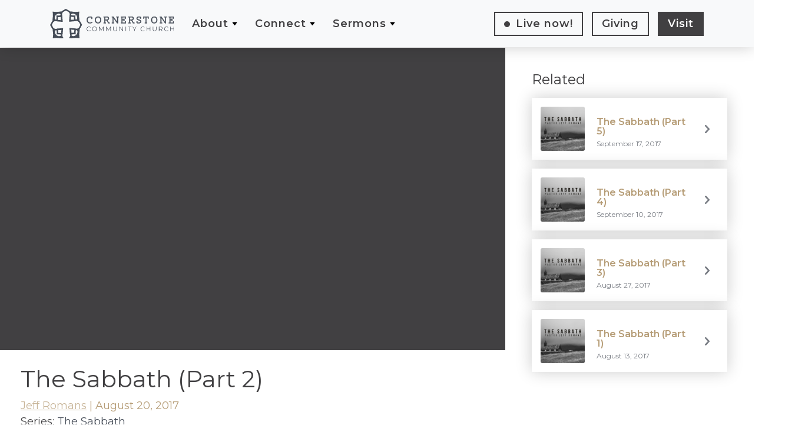

--- FILE ---
content_type: text/html; charset=UTF-8
request_url: https://cornerstonebillings.org/sermons/the-sabbath-part-2/
body_size: 19024
content:
<!DOCTYPE html>
<html lang="en-US" prefix="og: https://ogp.me/ns#" lang="en-US" data-ng-app="ccc">

<head><meta charset="UTF-8"><script>if(navigator.userAgent.match(/MSIE|Internet Explorer/i)||navigator.userAgent.match(/Trident\/7\..*?rv:11/i)){var href=document.location.href;if(!href.match(/[?&]nowprocket/)){if(href.indexOf("?")==-1){if(href.indexOf("#")==-1){document.location.href=href+"?nowprocket=1"}else{document.location.href=href.replace("#","?nowprocket=1#")}}else{if(href.indexOf("#")==-1){document.location.href=href+"&nowprocket=1"}else{document.location.href=href.replace("#","&nowprocket=1#")}}}}</script><script>(()=>{class RocketLazyLoadScripts{constructor(){this.v="1.2.6",this.triggerEvents=["keydown","mousedown","mousemove","touchmove","touchstart","touchend","wheel"],this.userEventHandler=this.t.bind(this),this.touchStartHandler=this.i.bind(this),this.touchMoveHandler=this.o.bind(this),this.touchEndHandler=this.h.bind(this),this.clickHandler=this.u.bind(this),this.interceptedClicks=[],this.interceptedClickListeners=[],this.l(this),window.addEventListener("pageshow",(t=>{this.persisted=t.persisted,this.everythingLoaded&&this.m()})),this.CSPIssue=sessionStorage.getItem("rocketCSPIssue"),document.addEventListener("securitypolicyviolation",(t=>{this.CSPIssue||"script-src-elem"!==t.violatedDirective||"data"!==t.blockedURI||(this.CSPIssue=!0,sessionStorage.setItem("rocketCSPIssue",!0))})),document.addEventListener("DOMContentLoaded",(()=>{this.k()})),this.delayedScripts={normal:[],async:[],defer:[]},this.trash=[],this.allJQueries=[]}p(t){document.hidden?t.t():(this.triggerEvents.forEach((e=>window.addEventListener(e,t.userEventHandler,{passive:!0}))),window.addEventListener("touchstart",t.touchStartHandler,{passive:!0}),window.addEventListener("mousedown",t.touchStartHandler),document.addEventListener("visibilitychange",t.userEventHandler))}_(){this.triggerEvents.forEach((t=>window.removeEventListener(t,this.userEventHandler,{passive:!0}))),document.removeEventListener("visibilitychange",this.userEventHandler)}i(t){"HTML"!==t.target.tagName&&(window.addEventListener("touchend",this.touchEndHandler),window.addEventListener("mouseup",this.touchEndHandler),window.addEventListener("touchmove",this.touchMoveHandler,{passive:!0}),window.addEventListener("mousemove",this.touchMoveHandler),t.target.addEventListener("click",this.clickHandler),this.L(t.target,!0),this.S(t.target,"onclick","rocket-onclick"),this.C())}o(t){window.removeEventListener("touchend",this.touchEndHandler),window.removeEventListener("mouseup",this.touchEndHandler),window.removeEventListener("touchmove",this.touchMoveHandler,{passive:!0}),window.removeEventListener("mousemove",this.touchMoveHandler),t.target.removeEventListener("click",this.clickHandler),this.L(t.target,!1),this.S(t.target,"rocket-onclick","onclick"),this.M()}h(){window.removeEventListener("touchend",this.touchEndHandler),window.removeEventListener("mouseup",this.touchEndHandler),window.removeEventListener("touchmove",this.touchMoveHandler,{passive:!0}),window.removeEventListener("mousemove",this.touchMoveHandler)}u(t){t.target.removeEventListener("click",this.clickHandler),this.L(t.target,!1),this.S(t.target,"rocket-onclick","onclick"),this.interceptedClicks.push(t),t.preventDefault(),t.stopPropagation(),t.stopImmediatePropagation(),this.M()}O(){window.removeEventListener("touchstart",this.touchStartHandler,{passive:!0}),window.removeEventListener("mousedown",this.touchStartHandler),this.interceptedClicks.forEach((t=>{t.target.dispatchEvent(new MouseEvent("click",{view:t.view,bubbles:!0,cancelable:!0}))}))}l(t){EventTarget.prototype.addEventListenerWPRocketBase=EventTarget.prototype.addEventListener,EventTarget.prototype.addEventListener=function(e,i,o){"click"!==e||t.windowLoaded||i===t.clickHandler||t.interceptedClickListeners.push({target:this,func:i,options:o}),(this||window).addEventListenerWPRocketBase(e,i,o)}}L(t,e){this.interceptedClickListeners.forEach((i=>{i.target===t&&(e?t.removeEventListener("click",i.func,i.options):t.addEventListener("click",i.func,i.options))})),t.parentNode!==document.documentElement&&this.L(t.parentNode,e)}D(){return new Promise((t=>{this.P?this.M=t:t()}))}C(){this.P=!0}M(){this.P=!1}S(t,e,i){t.hasAttribute&&t.hasAttribute(e)&&(event.target.setAttribute(i,event.target.getAttribute(e)),event.target.removeAttribute(e))}t(){this._(this),"loading"===document.readyState?document.addEventListener("DOMContentLoaded",this.R.bind(this)):this.R()}k(){let t=[];document.querySelectorAll("script[type=rocketlazyloadscript][data-rocket-src]").forEach((e=>{let i=e.getAttribute("data-rocket-src");if(i&&!i.startsWith("data:")){0===i.indexOf("//")&&(i=location.protocol+i);try{const o=new URL(i).origin;o!==location.origin&&t.push({src:o,crossOrigin:e.crossOrigin||"module"===e.getAttribute("data-rocket-type")})}catch(t){}}})),t=[...new Map(t.map((t=>[JSON.stringify(t),t]))).values()],this.T(t,"preconnect")}async R(){this.lastBreath=Date.now(),this.j(this),this.F(this),this.I(),this.W(),this.q(),await this.A(this.delayedScripts.normal),await this.A(this.delayedScripts.defer),await this.A(this.delayedScripts.async);try{await this.U(),await this.H(this),await this.J()}catch(t){console.error(t)}window.dispatchEvent(new Event("rocket-allScriptsLoaded")),this.everythingLoaded=!0,this.D().then((()=>{this.O()})),this.N()}W(){document.querySelectorAll("script[type=rocketlazyloadscript]").forEach((t=>{t.hasAttribute("data-rocket-src")?t.hasAttribute("async")&&!1!==t.async?this.delayedScripts.async.push(t):t.hasAttribute("defer")&&!1!==t.defer||"module"===t.getAttribute("data-rocket-type")?this.delayedScripts.defer.push(t):this.delayedScripts.normal.push(t):this.delayedScripts.normal.push(t)}))}async B(t){if(await this.G(),!0!==t.noModule||!("noModule"in HTMLScriptElement.prototype))return new Promise((e=>{let i;function o(){(i||t).setAttribute("data-rocket-status","executed"),e()}try{if(navigator.userAgent.indexOf("Firefox/")>0||""===navigator.vendor||this.CSPIssue)i=document.createElement("script"),[...t.attributes].forEach((t=>{let e=t.nodeName;"type"!==e&&("data-rocket-type"===e&&(e="type"),"data-rocket-src"===e&&(e="src"),i.setAttribute(e,t.nodeValue))})),t.text&&(i.text=t.text),i.hasAttribute("src")?(i.addEventListener("load",o),i.addEventListener("error",(function(){i.setAttribute("data-rocket-status","failed-network"),e()})),setTimeout((()=>{i.isConnected||e()}),1)):(i.text=t.text,o()),t.parentNode.replaceChild(i,t);else{const i=t.getAttribute("data-rocket-type"),s=t.getAttribute("data-rocket-src");i?(t.type=i,t.removeAttribute("data-rocket-type")):t.removeAttribute("type"),t.addEventListener("load",o),t.addEventListener("error",(i=>{this.CSPIssue&&i.target.src.startsWith("data:")?(console.log("WPRocket: data-uri blocked by CSP -> fallback"),t.removeAttribute("src"),this.B(t).then(e)):(t.setAttribute("data-rocket-status","failed-network"),e())})),s?(t.removeAttribute("data-rocket-src"),t.src=s):t.src="data:text/javascript;base64,"+window.btoa(unescape(encodeURIComponent(t.text)))}}catch(i){t.setAttribute("data-rocket-status","failed-transform"),e()}}));t.setAttribute("data-rocket-status","skipped")}async A(t){const e=t.shift();return e&&e.isConnected?(await this.B(e),this.A(t)):Promise.resolve()}q(){this.T([...this.delayedScripts.normal,...this.delayedScripts.defer,...this.delayedScripts.async],"preload")}T(t,e){var i=document.createDocumentFragment();t.forEach((t=>{const o=t.getAttribute&&t.getAttribute("data-rocket-src")||t.src;if(o&&!o.startsWith("data:")){const s=document.createElement("link");s.href=o,s.rel=e,"preconnect"!==e&&(s.as="script"),t.getAttribute&&"module"===t.getAttribute("data-rocket-type")&&(s.crossOrigin=!0),t.crossOrigin&&(s.crossOrigin=t.crossOrigin),t.integrity&&(s.integrity=t.integrity),i.appendChild(s),this.trash.push(s)}})),document.head.appendChild(i)}j(t){let e={};function i(i,o){return e[o].eventsToRewrite.indexOf(i)>=0&&!t.everythingLoaded?"rocket-"+i:i}function o(t,o){!function(t){e[t]||(e[t]={originalFunctions:{add:t.addEventListener,remove:t.removeEventListener},eventsToRewrite:[]},t.addEventListener=function(){arguments[0]=i(arguments[0],t),e[t].originalFunctions.add.apply(t,arguments)},t.removeEventListener=function(){arguments[0]=i(arguments[0],t),e[t].originalFunctions.remove.apply(t,arguments)})}(t),e[t].eventsToRewrite.push(o)}function s(e,i){let o=e[i];e[i]=null,Object.defineProperty(e,i,{get:()=>o||function(){},set(s){t.everythingLoaded?o=s:e["rocket"+i]=o=s}})}o(document,"DOMContentLoaded"),o(window,"DOMContentLoaded"),o(window,"load"),o(window,"pageshow"),o(document,"readystatechange"),s(document,"onreadystatechange"),s(window,"onload"),s(window,"onpageshow");try{Object.defineProperty(document,"readyState",{get:()=>t.rocketReadyState,set(e){t.rocketReadyState=e},configurable:!0}),document.readyState="loading"}catch(t){console.log("WPRocket DJE readyState conflict, bypassing")}}F(t){let e;function i(e){return t.everythingLoaded?e:e.split(" ").map((t=>"load"===t||0===t.indexOf("load.")?"rocket-jquery-load":t)).join(" ")}function o(o){function s(t){const e=o.fn[t];o.fn[t]=o.fn.init.prototype[t]=function(){return this[0]===window&&("string"==typeof arguments[0]||arguments[0]instanceof String?arguments[0]=i(arguments[0]):"object"==typeof arguments[0]&&Object.keys(arguments[0]).forEach((t=>{const e=arguments[0][t];delete arguments[0][t],arguments[0][i(t)]=e}))),e.apply(this,arguments),this}}o&&o.fn&&!t.allJQueries.includes(o)&&(o.fn.ready=o.fn.init.prototype.ready=function(e){return t.domReadyFired?e.bind(document)(o):document.addEventListener("rocket-DOMContentLoaded",(()=>e.bind(document)(o))),o([])},s("on"),s("one"),t.allJQueries.push(o)),e=o}o(window.jQuery),Object.defineProperty(window,"jQuery",{get:()=>e,set(t){o(t)}})}async H(t){const e=document.querySelector("script[data-webpack]");e&&(await async function(){return new Promise((t=>{e.addEventListener("load",t),e.addEventListener("error",t)}))}(),await t.K(),await t.H(t))}async U(){this.domReadyFired=!0;try{document.readyState="interactive"}catch(t){}await this.G(),document.dispatchEvent(new Event("rocket-readystatechange")),await this.G(),document.rocketonreadystatechange&&document.rocketonreadystatechange(),await this.G(),document.dispatchEvent(new Event("rocket-DOMContentLoaded")),await this.G(),window.dispatchEvent(new Event("rocket-DOMContentLoaded"))}async J(){try{document.readyState="complete"}catch(t){}await this.G(),document.dispatchEvent(new Event("rocket-readystatechange")),await this.G(),document.rocketonreadystatechange&&document.rocketonreadystatechange(),await this.G(),window.dispatchEvent(new Event("rocket-load")),await this.G(),window.rocketonload&&window.rocketonload(),await this.G(),this.allJQueries.forEach((t=>t(window).trigger("rocket-jquery-load"))),await this.G();const t=new Event("rocket-pageshow");t.persisted=this.persisted,window.dispatchEvent(t),await this.G(),window.rocketonpageshow&&window.rocketonpageshow({persisted:this.persisted}),this.windowLoaded=!0}m(){document.onreadystatechange&&document.onreadystatechange(),window.onload&&window.onload(),window.onpageshow&&window.onpageshow({persisted:this.persisted})}I(){const t=new Map;document.write=document.writeln=function(e){const i=document.currentScript;i||console.error("WPRocket unable to document.write this: "+e);const o=document.createRange(),s=i.parentElement;let n=t.get(i);void 0===n&&(n=i.nextSibling,t.set(i,n));const c=document.createDocumentFragment();o.setStart(c,0),c.appendChild(o.createContextualFragment(e)),s.insertBefore(c,n)}}async G(){Date.now()-this.lastBreath>45&&(await this.K(),this.lastBreath=Date.now())}async K(){return document.hidden?new Promise((t=>setTimeout(t))):new Promise((t=>requestAnimationFrame(t)))}N(){this.trash.forEach((t=>t.remove()))}static run(){const t=new RocketLazyLoadScripts;t.p(t)}}RocketLazyLoadScripts.run()})();</script>
    <title>The Sabbath (Part 2) - Cornerstone Community Church</title>

    
    <meta name="viewport"
        content="width=device-width, initial-scale=1.0, maximum-scale=1.0, user-scalable=no, shrink-to-fit=no" />
    <meta property="og:title" content="The Sabbath (Part 2) - Cornerstone Community Church" />
    <meta property="og:url" content="https://cornerstonebillings.org/the-sabbath-part-2/" />


    <link rel="icon" type="image/png" sizes="512x512"
        href="https://cornerstonebillings.org/wp-content/themes/ccc-website-2021/img/favicon_teal.png">
    <link rel="apple-touch-icon" sizes="180x180" href="https://cornerstonebillings.org/wp-content/themes/ccc-website-2021/img/apple-icon.png">

    <style type="text/css">
    .page-header::before {

        background: linear-gradient(to right, rgba(69, 76, 87, 0.6), rgba(69, 76, 87, 0.6)),
            url('https://cornerstonebillings.org/wp-content/uploads/2022/03/churchbuilding.jpg') center center / cover no-repeat;
    }
    </style>

    
<!-- Search Engine Optimization by Rank Math - https://rankmath.com/ -->
<meta name="robots" content="follow, index, max-snippet:-1, max-video-preview:-1, max-image-preview:large"/>
<link rel="canonical" href="https://cornerstonebillings.org/sermons/the-sabbath-part-2/" />
<meta property="og:locale" content="en_US" />
<meta property="og:type" content="article" />
<meta property="og:title" content="The Sabbath (Part 2) - Cornerstone Community Church" />
<meta property="og:description" content="Bible Text: Exodus 20:8-11 | Preacher: Jeff Romans | Series: The Sabbath" />
<meta property="og:url" content="https://cornerstonebillings.org/sermons/the-sabbath-part-2/" />
<meta property="og:site_name" content="Cornerstone Community Church" />
<meta property="article:publisher" content="https://www.facebook.com/cornerstonebillings/" />
<meta name="twitter:card" content="summary_large_image" />
<meta name="twitter:title" content="The Sabbath (Part 2) - Cornerstone Community Church" />
<meta name="twitter:description" content="Bible Text: Exodus 20:8-11 | Preacher: Jeff Romans | Series: The Sabbath" />
<script type="application/ld+json" class="rank-math-schema">{"@context":"https://schema.org","@graph":[{"@type":"BreadcrumbList","@id":"https://cornerstonebillings.org/sermons/the-sabbath-part-2/#breadcrumb","itemListElement":[{"@type":"ListItem","position":"1","item":{"@id":"https://cornerstonebillings.org","name":"Home"}},{"@type":"ListItem","position":"2","item":{"@id":"https://cornerstonebillings.org/sermons/","name":"Sermons"}},{"@type":"ListItem","position":"3","item":{"@id":"https://cornerstonebillings.org/sermons/the-sabbath-part-2/","name":"The Sabbath (Part 2)"}}]}]}</script>
<!-- /Rank Math WordPress SEO plugin -->

<link rel='dns-prefetch' href='//ajax.googleapis.com' />
<link rel='dns-prefetch' href='//cdnjs.cloudflare.com' />
<link rel='dns-prefetch' href='//maxcdn.bootstrapcdn.com' />
<link rel='dns-prefetch' href='//www.googletagmanager.com' />

<link rel="alternate" type="application/rss+xml" title="Cornerstone Community Church &raquo; The Sabbath (Part 2) Comments Feed" href="https://cornerstonebillings.org/sermons/the-sabbath-part-2/feed/" />
<link rel="alternate" title="oEmbed (JSON)" type="application/json+oembed" href="https://cornerstonebillings.org/wp-json/oembed/1.0/embed?url=https%3A%2F%2Fcornerstonebillings.org%2Fsermons%2Fthe-sabbath-part-2%2F" />
<link rel="alternate" title="oEmbed (XML)" type="text/xml+oembed" href="https://cornerstonebillings.org/wp-json/oembed/1.0/embed?url=https%3A%2F%2Fcornerstonebillings.org%2Fsermons%2Fthe-sabbath-part-2%2F&#038;format=xml" />
		<!-- This site uses the Google Analytics by MonsterInsights plugin v9.11.1 - Using Analytics tracking - https://www.monsterinsights.com/ -->
							<script type="rocketlazyloadscript" data-rocket-src="//www.googletagmanager.com/gtag/js?id=G-X2HLDF7YDN"  data-cfasync="false" data-wpfc-render="false" data-rocket-type="text/javascript" async></script>
			<script type="rocketlazyloadscript" data-cfasync="false" data-wpfc-render="false" data-rocket-type="text/javascript">
				var mi_version = '9.11.1';
				var mi_track_user = true;
				var mi_no_track_reason = '';
								var MonsterInsightsDefaultLocations = {"page_location":"https:\/\/cornerstonebillings.org\/sermons\/the-sabbath-part-2\/"};
								if ( typeof MonsterInsightsPrivacyGuardFilter === 'function' ) {
					var MonsterInsightsLocations = (typeof MonsterInsightsExcludeQuery === 'object') ? MonsterInsightsPrivacyGuardFilter( MonsterInsightsExcludeQuery ) : MonsterInsightsPrivacyGuardFilter( MonsterInsightsDefaultLocations );
				} else {
					var MonsterInsightsLocations = (typeof MonsterInsightsExcludeQuery === 'object') ? MonsterInsightsExcludeQuery : MonsterInsightsDefaultLocations;
				}

								var disableStrs = [
										'ga-disable-G-X2HLDF7YDN',
									];

				/* Function to detect opted out users */
				function __gtagTrackerIsOptedOut() {
					for (var index = 0; index < disableStrs.length; index++) {
						if (document.cookie.indexOf(disableStrs[index] + '=true') > -1) {
							return true;
						}
					}

					return false;
				}

				/* Disable tracking if the opt-out cookie exists. */
				if (__gtagTrackerIsOptedOut()) {
					for (var index = 0; index < disableStrs.length; index++) {
						window[disableStrs[index]] = true;
					}
				}

				/* Opt-out function */
				function __gtagTrackerOptout() {
					for (var index = 0; index < disableStrs.length; index++) {
						document.cookie = disableStrs[index] + '=true; expires=Thu, 31 Dec 2099 23:59:59 UTC; path=/';
						window[disableStrs[index]] = true;
					}
				}

				if ('undefined' === typeof gaOptout) {
					function gaOptout() {
						__gtagTrackerOptout();
					}
				}
								window.dataLayer = window.dataLayer || [];

				window.MonsterInsightsDualTracker = {
					helpers: {},
					trackers: {},
				};
				if (mi_track_user) {
					function __gtagDataLayer() {
						dataLayer.push(arguments);
					}

					function __gtagTracker(type, name, parameters) {
						if (!parameters) {
							parameters = {};
						}

						if (parameters.send_to) {
							__gtagDataLayer.apply(null, arguments);
							return;
						}

						if (type === 'event') {
														parameters.send_to = monsterinsights_frontend.v4_id;
							var hookName = name;
							if (typeof parameters['event_category'] !== 'undefined') {
								hookName = parameters['event_category'] + ':' + name;
							}

							if (typeof MonsterInsightsDualTracker.trackers[hookName] !== 'undefined') {
								MonsterInsightsDualTracker.trackers[hookName](parameters);
							} else {
								__gtagDataLayer('event', name, parameters);
							}
							
						} else {
							__gtagDataLayer.apply(null, arguments);
						}
					}

					__gtagTracker('js', new Date());
					__gtagTracker('set', {
						'developer_id.dZGIzZG': true,
											});
					if ( MonsterInsightsLocations.page_location ) {
						__gtagTracker('set', MonsterInsightsLocations);
					}
										__gtagTracker('config', 'G-X2HLDF7YDN', {"forceSSL":"true"} );
										window.gtag = __gtagTracker;										(function () {
						/* https://developers.google.com/analytics/devguides/collection/analyticsjs/ */
						/* ga and __gaTracker compatibility shim. */
						var noopfn = function () {
							return null;
						};
						var newtracker = function () {
							return new Tracker();
						};
						var Tracker = function () {
							return null;
						};
						var p = Tracker.prototype;
						p.get = noopfn;
						p.set = noopfn;
						p.send = function () {
							var args = Array.prototype.slice.call(arguments);
							args.unshift('send');
							__gaTracker.apply(null, args);
						};
						var __gaTracker = function () {
							var len = arguments.length;
							if (len === 0) {
								return;
							}
							var f = arguments[len - 1];
							if (typeof f !== 'object' || f === null || typeof f.hitCallback !== 'function') {
								if ('send' === arguments[0]) {
									var hitConverted, hitObject = false, action;
									if ('event' === arguments[1]) {
										if ('undefined' !== typeof arguments[3]) {
											hitObject = {
												'eventAction': arguments[3],
												'eventCategory': arguments[2],
												'eventLabel': arguments[4],
												'value': arguments[5] ? arguments[5] : 1,
											}
										}
									}
									if ('pageview' === arguments[1]) {
										if ('undefined' !== typeof arguments[2]) {
											hitObject = {
												'eventAction': 'page_view',
												'page_path': arguments[2],
											}
										}
									}
									if (typeof arguments[2] === 'object') {
										hitObject = arguments[2];
									}
									if (typeof arguments[5] === 'object') {
										Object.assign(hitObject, arguments[5]);
									}
									if ('undefined' !== typeof arguments[1].hitType) {
										hitObject = arguments[1];
										if ('pageview' === hitObject.hitType) {
											hitObject.eventAction = 'page_view';
										}
									}
									if (hitObject) {
										action = 'timing' === arguments[1].hitType ? 'timing_complete' : hitObject.eventAction;
										hitConverted = mapArgs(hitObject);
										__gtagTracker('event', action, hitConverted);
									}
								}
								return;
							}

							function mapArgs(args) {
								var arg, hit = {};
								var gaMap = {
									'eventCategory': 'event_category',
									'eventAction': 'event_action',
									'eventLabel': 'event_label',
									'eventValue': 'event_value',
									'nonInteraction': 'non_interaction',
									'timingCategory': 'event_category',
									'timingVar': 'name',
									'timingValue': 'value',
									'timingLabel': 'event_label',
									'page': 'page_path',
									'location': 'page_location',
									'title': 'page_title',
									'referrer' : 'page_referrer',
								};
								for (arg in args) {
																		if (!(!args.hasOwnProperty(arg) || !gaMap.hasOwnProperty(arg))) {
										hit[gaMap[arg]] = args[arg];
									} else {
										hit[arg] = args[arg];
									}
								}
								return hit;
							}

							try {
								f.hitCallback();
							} catch (ex) {
							}
						};
						__gaTracker.create = newtracker;
						__gaTracker.getByName = newtracker;
						__gaTracker.getAll = function () {
							return [];
						};
						__gaTracker.remove = noopfn;
						__gaTracker.loaded = true;
						window['__gaTracker'] = __gaTracker;
					})();
									} else {
										console.log("");
					(function () {
						function __gtagTracker() {
							return null;
						}

						window['__gtagTracker'] = __gtagTracker;
						window['gtag'] = __gtagTracker;
					})();
									}
			</script>
							<!-- / Google Analytics by MonsterInsights -->
		<style id='wp-img-auto-sizes-contain-inline-css' type='text/css'>
img:is([sizes=auto i],[sizes^="auto," i]){contain-intrinsic-size:3000px 1500px}
/*# sourceURL=wp-img-auto-sizes-contain-inline-css */
</style>
<style id='wp-emoji-styles-inline-css' type='text/css'>

	img.wp-smiley, img.emoji {
		display: inline !important;
		border: none !important;
		box-shadow: none !important;
		height: 1em !important;
		width: 1em !important;
		margin: 0 0.07em !important;
		vertical-align: -0.1em !important;
		background: none !important;
		padding: 0 !important;
	}
/*# sourceURL=wp-emoji-styles-inline-css */
</style>
<style id='wp-block-library-inline-css' type='text/css'>
:root{--wp-block-synced-color:#7a00df;--wp-block-synced-color--rgb:122,0,223;--wp-bound-block-color:var(--wp-block-synced-color);--wp-editor-canvas-background:#ddd;--wp-admin-theme-color:#007cba;--wp-admin-theme-color--rgb:0,124,186;--wp-admin-theme-color-darker-10:#006ba1;--wp-admin-theme-color-darker-10--rgb:0,107,160.5;--wp-admin-theme-color-darker-20:#005a87;--wp-admin-theme-color-darker-20--rgb:0,90,135;--wp-admin-border-width-focus:2px}@media (min-resolution:192dpi){:root{--wp-admin-border-width-focus:1.5px}}.wp-element-button{cursor:pointer}:root .has-very-light-gray-background-color{background-color:#eee}:root .has-very-dark-gray-background-color{background-color:#313131}:root .has-very-light-gray-color{color:#eee}:root .has-very-dark-gray-color{color:#313131}:root .has-vivid-green-cyan-to-vivid-cyan-blue-gradient-background{background:linear-gradient(135deg,#00d084,#0693e3)}:root .has-purple-crush-gradient-background{background:linear-gradient(135deg,#34e2e4,#4721fb 50%,#ab1dfe)}:root .has-hazy-dawn-gradient-background{background:linear-gradient(135deg,#faaca8,#dad0ec)}:root .has-subdued-olive-gradient-background{background:linear-gradient(135deg,#fafae1,#67a671)}:root .has-atomic-cream-gradient-background{background:linear-gradient(135deg,#fdd79a,#004a59)}:root .has-nightshade-gradient-background{background:linear-gradient(135deg,#330968,#31cdcf)}:root .has-midnight-gradient-background{background:linear-gradient(135deg,#020381,#2874fc)}:root{--wp--preset--font-size--normal:16px;--wp--preset--font-size--huge:42px}.has-regular-font-size{font-size:1em}.has-larger-font-size{font-size:2.625em}.has-normal-font-size{font-size:var(--wp--preset--font-size--normal)}.has-huge-font-size{font-size:var(--wp--preset--font-size--huge)}.has-text-align-center{text-align:center}.has-text-align-left{text-align:left}.has-text-align-right{text-align:right}.has-fit-text{white-space:nowrap!important}#end-resizable-editor-section{display:none}.aligncenter{clear:both}.items-justified-left{justify-content:flex-start}.items-justified-center{justify-content:center}.items-justified-right{justify-content:flex-end}.items-justified-space-between{justify-content:space-between}.screen-reader-text{border:0;clip-path:inset(50%);height:1px;margin:-1px;overflow:hidden;padding:0;position:absolute;width:1px;word-wrap:normal!important}.screen-reader-text:focus{background-color:#ddd;clip-path:none;color:#444;display:block;font-size:1em;height:auto;left:5px;line-height:normal;padding:15px 23px 14px;text-decoration:none;top:5px;width:auto;z-index:100000}html :where(.has-border-color){border-style:solid}html :where([style*=border-top-color]){border-top-style:solid}html :where([style*=border-right-color]){border-right-style:solid}html :where([style*=border-bottom-color]){border-bottom-style:solid}html :where([style*=border-left-color]){border-left-style:solid}html :where([style*=border-width]){border-style:solid}html :where([style*=border-top-width]){border-top-style:solid}html :where([style*=border-right-width]){border-right-style:solid}html :where([style*=border-bottom-width]){border-bottom-style:solid}html :where([style*=border-left-width]){border-left-style:solid}html :where(img[class*=wp-image-]){height:auto;max-width:100%}:where(figure){margin:0 0 1em}html :where(.is-position-sticky){--wp-admin--admin-bar--position-offset:var(--wp-admin--admin-bar--height,0px)}@media screen and (max-width:600px){html :where(.is-position-sticky){--wp-admin--admin-bar--position-offset:0px}}

/*# sourceURL=wp-block-library-inline-css */
</style><style id='global-styles-inline-css' type='text/css'>
:root{--wp--preset--aspect-ratio--square: 1;--wp--preset--aspect-ratio--4-3: 4/3;--wp--preset--aspect-ratio--3-4: 3/4;--wp--preset--aspect-ratio--3-2: 3/2;--wp--preset--aspect-ratio--2-3: 2/3;--wp--preset--aspect-ratio--16-9: 16/9;--wp--preset--aspect-ratio--9-16: 9/16;--wp--preset--color--black: #000000;--wp--preset--color--cyan-bluish-gray: #abb8c3;--wp--preset--color--white: #ffffff;--wp--preset--color--pale-pink: #f78da7;--wp--preset--color--vivid-red: #cf2e2e;--wp--preset--color--luminous-vivid-orange: #ff6900;--wp--preset--color--luminous-vivid-amber: #fcb900;--wp--preset--color--light-green-cyan: #7bdcb5;--wp--preset--color--vivid-green-cyan: #00d084;--wp--preset--color--pale-cyan-blue: #8ed1fc;--wp--preset--color--vivid-cyan-blue: #0693e3;--wp--preset--color--vivid-purple: #9b51e0;--wp--preset--gradient--vivid-cyan-blue-to-vivid-purple: linear-gradient(135deg,rgb(6,147,227) 0%,rgb(155,81,224) 100%);--wp--preset--gradient--light-green-cyan-to-vivid-green-cyan: linear-gradient(135deg,rgb(122,220,180) 0%,rgb(0,208,130) 100%);--wp--preset--gradient--luminous-vivid-amber-to-luminous-vivid-orange: linear-gradient(135deg,rgb(252,185,0) 0%,rgb(255,105,0) 100%);--wp--preset--gradient--luminous-vivid-orange-to-vivid-red: linear-gradient(135deg,rgb(255,105,0) 0%,rgb(207,46,46) 100%);--wp--preset--gradient--very-light-gray-to-cyan-bluish-gray: linear-gradient(135deg,rgb(238,238,238) 0%,rgb(169,184,195) 100%);--wp--preset--gradient--cool-to-warm-spectrum: linear-gradient(135deg,rgb(74,234,220) 0%,rgb(151,120,209) 20%,rgb(207,42,186) 40%,rgb(238,44,130) 60%,rgb(251,105,98) 80%,rgb(254,248,76) 100%);--wp--preset--gradient--blush-light-purple: linear-gradient(135deg,rgb(255,206,236) 0%,rgb(152,150,240) 100%);--wp--preset--gradient--blush-bordeaux: linear-gradient(135deg,rgb(254,205,165) 0%,rgb(254,45,45) 50%,rgb(107,0,62) 100%);--wp--preset--gradient--luminous-dusk: linear-gradient(135deg,rgb(255,203,112) 0%,rgb(199,81,192) 50%,rgb(65,88,208) 100%);--wp--preset--gradient--pale-ocean: linear-gradient(135deg,rgb(255,245,203) 0%,rgb(182,227,212) 50%,rgb(51,167,181) 100%);--wp--preset--gradient--electric-grass: linear-gradient(135deg,rgb(202,248,128) 0%,rgb(113,206,126) 100%);--wp--preset--gradient--midnight: linear-gradient(135deg,rgb(2,3,129) 0%,rgb(40,116,252) 100%);--wp--preset--font-size--small: 13px;--wp--preset--font-size--medium: 20px;--wp--preset--font-size--large: 36px;--wp--preset--font-size--x-large: 42px;--wp--preset--spacing--20: 0.44rem;--wp--preset--spacing--30: 0.67rem;--wp--preset--spacing--40: 1rem;--wp--preset--spacing--50: 1.5rem;--wp--preset--spacing--60: 2.25rem;--wp--preset--spacing--70: 3.38rem;--wp--preset--spacing--80: 5.06rem;--wp--preset--shadow--natural: 6px 6px 9px rgba(0, 0, 0, 0.2);--wp--preset--shadow--deep: 12px 12px 50px rgba(0, 0, 0, 0.4);--wp--preset--shadow--sharp: 6px 6px 0px rgba(0, 0, 0, 0.2);--wp--preset--shadow--outlined: 6px 6px 0px -3px rgb(255, 255, 255), 6px 6px rgb(0, 0, 0);--wp--preset--shadow--crisp: 6px 6px 0px rgb(0, 0, 0);}:where(.is-layout-flex){gap: 0.5em;}:where(.is-layout-grid){gap: 0.5em;}body .is-layout-flex{display: flex;}.is-layout-flex{flex-wrap: wrap;align-items: center;}.is-layout-flex > :is(*, div){margin: 0;}body .is-layout-grid{display: grid;}.is-layout-grid > :is(*, div){margin: 0;}:where(.wp-block-columns.is-layout-flex){gap: 2em;}:where(.wp-block-columns.is-layout-grid){gap: 2em;}:where(.wp-block-post-template.is-layout-flex){gap: 1.25em;}:where(.wp-block-post-template.is-layout-grid){gap: 1.25em;}.has-black-color{color: var(--wp--preset--color--black) !important;}.has-cyan-bluish-gray-color{color: var(--wp--preset--color--cyan-bluish-gray) !important;}.has-white-color{color: var(--wp--preset--color--white) !important;}.has-pale-pink-color{color: var(--wp--preset--color--pale-pink) !important;}.has-vivid-red-color{color: var(--wp--preset--color--vivid-red) !important;}.has-luminous-vivid-orange-color{color: var(--wp--preset--color--luminous-vivid-orange) !important;}.has-luminous-vivid-amber-color{color: var(--wp--preset--color--luminous-vivid-amber) !important;}.has-light-green-cyan-color{color: var(--wp--preset--color--light-green-cyan) !important;}.has-vivid-green-cyan-color{color: var(--wp--preset--color--vivid-green-cyan) !important;}.has-pale-cyan-blue-color{color: var(--wp--preset--color--pale-cyan-blue) !important;}.has-vivid-cyan-blue-color{color: var(--wp--preset--color--vivid-cyan-blue) !important;}.has-vivid-purple-color{color: var(--wp--preset--color--vivid-purple) !important;}.has-black-background-color{background-color: var(--wp--preset--color--black) !important;}.has-cyan-bluish-gray-background-color{background-color: var(--wp--preset--color--cyan-bluish-gray) !important;}.has-white-background-color{background-color: var(--wp--preset--color--white) !important;}.has-pale-pink-background-color{background-color: var(--wp--preset--color--pale-pink) !important;}.has-vivid-red-background-color{background-color: var(--wp--preset--color--vivid-red) !important;}.has-luminous-vivid-orange-background-color{background-color: var(--wp--preset--color--luminous-vivid-orange) !important;}.has-luminous-vivid-amber-background-color{background-color: var(--wp--preset--color--luminous-vivid-amber) !important;}.has-light-green-cyan-background-color{background-color: var(--wp--preset--color--light-green-cyan) !important;}.has-vivid-green-cyan-background-color{background-color: var(--wp--preset--color--vivid-green-cyan) !important;}.has-pale-cyan-blue-background-color{background-color: var(--wp--preset--color--pale-cyan-blue) !important;}.has-vivid-cyan-blue-background-color{background-color: var(--wp--preset--color--vivid-cyan-blue) !important;}.has-vivid-purple-background-color{background-color: var(--wp--preset--color--vivid-purple) !important;}.has-black-border-color{border-color: var(--wp--preset--color--black) !important;}.has-cyan-bluish-gray-border-color{border-color: var(--wp--preset--color--cyan-bluish-gray) !important;}.has-white-border-color{border-color: var(--wp--preset--color--white) !important;}.has-pale-pink-border-color{border-color: var(--wp--preset--color--pale-pink) !important;}.has-vivid-red-border-color{border-color: var(--wp--preset--color--vivid-red) !important;}.has-luminous-vivid-orange-border-color{border-color: var(--wp--preset--color--luminous-vivid-orange) !important;}.has-luminous-vivid-amber-border-color{border-color: var(--wp--preset--color--luminous-vivid-amber) !important;}.has-light-green-cyan-border-color{border-color: var(--wp--preset--color--light-green-cyan) !important;}.has-vivid-green-cyan-border-color{border-color: var(--wp--preset--color--vivid-green-cyan) !important;}.has-pale-cyan-blue-border-color{border-color: var(--wp--preset--color--pale-cyan-blue) !important;}.has-vivid-cyan-blue-border-color{border-color: var(--wp--preset--color--vivid-cyan-blue) !important;}.has-vivid-purple-border-color{border-color: var(--wp--preset--color--vivid-purple) !important;}.has-vivid-cyan-blue-to-vivid-purple-gradient-background{background: var(--wp--preset--gradient--vivid-cyan-blue-to-vivid-purple) !important;}.has-light-green-cyan-to-vivid-green-cyan-gradient-background{background: var(--wp--preset--gradient--light-green-cyan-to-vivid-green-cyan) !important;}.has-luminous-vivid-amber-to-luminous-vivid-orange-gradient-background{background: var(--wp--preset--gradient--luminous-vivid-amber-to-luminous-vivid-orange) !important;}.has-luminous-vivid-orange-to-vivid-red-gradient-background{background: var(--wp--preset--gradient--luminous-vivid-orange-to-vivid-red) !important;}.has-very-light-gray-to-cyan-bluish-gray-gradient-background{background: var(--wp--preset--gradient--very-light-gray-to-cyan-bluish-gray) !important;}.has-cool-to-warm-spectrum-gradient-background{background: var(--wp--preset--gradient--cool-to-warm-spectrum) !important;}.has-blush-light-purple-gradient-background{background: var(--wp--preset--gradient--blush-light-purple) !important;}.has-blush-bordeaux-gradient-background{background: var(--wp--preset--gradient--blush-bordeaux) !important;}.has-luminous-dusk-gradient-background{background: var(--wp--preset--gradient--luminous-dusk) !important;}.has-pale-ocean-gradient-background{background: var(--wp--preset--gradient--pale-ocean) !important;}.has-electric-grass-gradient-background{background: var(--wp--preset--gradient--electric-grass) !important;}.has-midnight-gradient-background{background: var(--wp--preset--gradient--midnight) !important;}.has-small-font-size{font-size: var(--wp--preset--font-size--small) !important;}.has-medium-font-size{font-size: var(--wp--preset--font-size--medium) !important;}.has-large-font-size{font-size: var(--wp--preset--font-size--large) !important;}.has-x-large-font-size{font-size: var(--wp--preset--font-size--x-large) !important;}
/*# sourceURL=global-styles-inline-css */
</style>

<style id='classic-theme-styles-inline-css' type='text/css'>
/*! This file is auto-generated */
.wp-block-button__link{color:#fff;background-color:#32373c;border-radius:9999px;box-shadow:none;text-decoration:none;padding:calc(.667em + 2px) calc(1.333em + 2px);font-size:1.125em}.wp-block-file__button{background:#32373c;color:#fff;text-decoration:none}
/*# sourceURL=/wp-includes/css/classic-themes.min.css */
</style>
<link data-minify="1" rel='stylesheet' id='sermons_blog-style-css-css' href='https://cornerstonebillings.org/wp-content/cache/min/1/wp-content/plugins/sermon-manager-pro/includes/shortcodes/gutenberg/sermons_blog/dist/blocks.style.build.css?ver=1748647258' type='text/css' media='all' />
<link data-minify="1" rel='stylesheet' id='sermons_taxonomy-style-css-css' href='https://cornerstonebillings.org/wp-content/cache/min/1/wp-content/plugins/sermon-manager-pro/includes/shortcodes/gutenberg/sermons_taxonomy/dist/blocks.style.build.css?ver=1748647258' type='text/css' media='all' />
<link data-minify="1" rel='stylesheet' id='dgd-scrollbox-plugin-core-css' href='https://cornerstonebillings.org/wp-content/cache/min/1/wp-content/plugins/dreamgrow-scroll-triggered-box/css/style.css?ver=1748647258' type='text/css' media='all' />
<link rel='stylesheet' id='wpfc-sm-plyr-css-css' href='https://cornerstonebillings.org/wp-content/plugins/sermon-manager-for-wordpress/assets/vendor/css/plyr.min.css?ver=3.4.7' type='text/css' media='all' />
<link rel='stylesheet' id='stylesheet-css' href='https://cornerstonebillings.org/wp-content/themes/ccc-website-2021/style.min.css?ver=3.1.8' type='text/css' media='all' />
<script type="rocketlazyloadscript" data-rocket-type="text/javascript" data-rocket-src="https://cornerstonebillings.org/wp-includes/js/jquery/jquery.min.js?ver=3.7.1" id="jquery-core-js" defer></script>
<script type="rocketlazyloadscript" data-rocket-type="text/javascript" data-rocket-src="https://cornerstonebillings.org/wp-includes/js/jquery/jquery-migrate.min.js?ver=3.4.1" id="jquery-migrate-js" defer></script>
<script type="rocketlazyloadscript" data-rocket-type="text/javascript" data-rocket-src="https://cornerstonebillings.org/wp-content/plugins/google-analytics-for-wordpress/assets/js/frontend-gtag.min.js?ver=9.11.1" id="monsterinsights-frontend-script-js" async="async" data-wp-strategy="async"></script>
<script data-cfasync="false" data-wpfc-render="false" type="text/javascript" id='monsterinsights-frontend-script-js-extra'>/* <![CDATA[ */
var monsterinsights_frontend = {"js_events_tracking":"true","download_extensions":"doc,pdf,ppt,zip,xls,docx,pptx,xlsx","inbound_paths":"[]","home_url":"https:\/\/cornerstonebillings.org","hash_tracking":"false","v4_id":"G-X2HLDF7YDN"};/* ]]> */
</script>
<script type="text/javascript" id="dgd-scrollbox-plugin-js-extra">
/* <![CDATA[ */
var $DGD = {"ajaxurl":"/wp-admin/admin-ajax.php","nonce":"7e66e428a2","debug":"","permalink":"https://cornerstonebillings.org/sermons/the-sabbath-part-2/","title":"The Sabbath (Part 2)","thumbnail":"","scripthost":"/wp-content/plugins/dreamgrow-scroll-triggered-box/","scrollboxes":[]};
//# sourceURL=dgd-scrollbox-plugin-js-extra
/* ]]> */
</script>
<script type="rocketlazyloadscript" data-minify="1" data-rocket-type="text/javascript" data-rocket-src="https://cornerstonebillings.org/wp-content/cache/min/1/wp-content/plugins/dreamgrow-scroll-triggered-box/js/script.js?ver=1748647258" id="dgd-scrollbox-plugin-js" defer></script>
<script type="rocketlazyloadscript" data-rocket-type="text/javascript" data-rocket-src="https://cornerstonebillings.org/wp-content/plugins/sermon-manager-for-wordpress/assets/vendor/js/plyr.polyfilled.min.js?ver=3.4.7" id="wpfc-sm-plyr-js" defer></script>
<script type="text/javascript" id="wpfc-sm-plyr-loader-js-extra">
/* <![CDATA[ */
var sm_data = {"debug":"0","use_native_player_safari":"0"};
//# sourceURL=wpfc-sm-plyr-loader-js-extra
/* ]]> */
</script>
<script type="rocketlazyloadscript" data-rocket-type="text/javascript" data-rocket-src="https://cornerstonebillings.org/wp-content/plugins/sermon-manager-for-wordpress/assets/js/plyr.min.js?ver=2.30.0" id="wpfc-sm-plyr-loader-js" defer></script>
<script type="text/javascript" id="wpfc-sm-verse-script-js-extra">
/* <![CDATA[ */
var verse = {"bible_version":"ESV","language":"en_US"};
//# sourceURL=wpfc-sm-verse-script-js-extra
/* ]]> */
</script>
<script type="rocketlazyloadscript" data-minify="1" data-rocket-type="text/javascript" data-rocket-src="https://cornerstonebillings.org/wp-content/cache/min/1/wp-content/plugins/sermon-manager-for-wordpress/assets/vendor/js/verse.js?ver=1748647261" id="wpfc-sm-verse-script-js" defer></script>

<!-- Google tag (gtag.js) snippet added by Site Kit -->
<!-- Google Analytics snippet added by Site Kit -->
<script type="rocketlazyloadscript" data-rocket-type="text/javascript" data-rocket-src="https://www.googletagmanager.com/gtag/js?id=G-X2HLDF7YDN" id="google_gtagjs-js" async></script>
<script type="rocketlazyloadscript" data-rocket-type="text/javascript" id="google_gtagjs-js-after">
/* <![CDATA[ */
window.dataLayer = window.dataLayer || [];function gtag(){dataLayer.push(arguments);}
gtag("set","linker",{"domains":["cornerstonebillings.org"]});
gtag("js", new Date());
gtag("set", "developer_id.dZTNiMT", true);
gtag("config", "G-X2HLDF7YDN");
//# sourceURL=google_gtagjs-js-after
/* ]]> */
</script>
<link rel="https://api.w.org/" href="https://cornerstonebillings.org/wp-json/" /><link rel="alternate" title="JSON" type="application/json" href="https://cornerstonebillings.org/wp-json/wp/v2/wpfc_sermon/972" /><link rel="EditURI" type="application/rsd+xml" title="RSD" href="https://cornerstonebillings.org/xmlrpc.php?rsd" />
<meta name="generator" content="WordPress 6.9" />
<link rel='shortlink' href='https://cornerstonebillings.org/?p=972' />
<meta name="generator" content="Site Kit by Google 1.167.0" />		<style type="text/css">
			div.wpcf7 .ajax-loader {
				background-image: url('https://cornerstonebillings.org/wp-content/plugins/contact-form-7/images/ajax-loader.gif');
			}
		</style>
		<link rel="icon" href="https://cornerstonebillings.org/wp-content/uploads/2022/03/cropped-Cornerstone_Logo_Mark_Only_Tan-32x32.png" sizes="32x32" />
<link rel="icon" href="https://cornerstonebillings.org/wp-content/uploads/2022/03/cropped-Cornerstone_Logo_Mark_Only_Tan-192x192.png" sizes="192x192" />
<link rel="apple-touch-icon" href="https://cornerstonebillings.org/wp-content/uploads/2022/03/cropped-Cornerstone_Logo_Mark_Only_Tan-180x180.png" />
<meta name="msapplication-TileImage" content="https://cornerstonebillings.org/wp-content/uploads/2022/03/cropped-Cornerstone_Logo_Mark_Only_Tan-270x270.png" />
<noscript><style id="rocket-lazyload-nojs-css">.rll-youtube-player, [data-lazy-src]{display:none !important;}</style></noscript>
    <script type="rocketlazyloadscript" data-rocket-src="https://js.churchcenter.com/modal/v1" defer></script>

    <!-- Global site tag (gtag.js) - Google Ads: 10805613755 -->
    <script type="rocketlazyloadscript" async data-rocket-src="https://www.googletagmanager.com/gtag/js?id=AW-10805613755"></script>
    <script type="rocketlazyloadscript">
    window.dataLayer = window.dataLayer || [];

    function gtag() {
        dataLayer.push(arguments);
    }
    gtag('js', new Date());
    gtag('config', 'AW-10805613755');
    </script>
</head>

<body class="wp-singular wpfc_sermon-template-default single single-wpfc_sermon postid-972 wp-theme-ccc-website-2021" id=""
    live-service>
    
    <nav class="navbar fixed-top navbar-expand-lg navbar-light bg-light padding-md-top padding-md-bottom">
        <div class="container">
            <a class="navbar-brand p-0" href="https://cornerstonebillings.org" title="Cornerstone Community Church"
                alt="Cornerstone Community Church">
                <img src="data:image/svg+xml,%3Csvg%20xmlns='http://www.w3.org/2000/svg'%20viewBox='0%200%200%200'%3E%3C/svg%3E"
                    alt="Cornerstone Community Church" data-lazy-src="https://cornerstonebillings.org/wp-content/themes/ccc-website-2021/img/logo-header.svg?v=2.3" /><noscript><img src="https://cornerstonebillings.org/wp-content/themes/ccc-website-2021/img/logo-header.svg?v=2.3"
                    alt="Cornerstone Community Church" /></noscript>
            </a>

            <button class="navbar-toggler btn btn-dark inverse" id="mobile-toggle" type="button" data-toggle="collapse"
                data-target="#navbarSupportedContent" aria-controls="navbarSupportedContent" ria-expanded="false"
                aria-label="Toggle navigation">
                <div class="label d-none d-sm-block mr-2">Menu</div>

                <div class="icon">
                    <span></span>
                    <span></span>
                    <span></span>
                </div>
            </button>

            <div class="collapse navbar-collapse justify-content-between" id="navbarSupportedContent">
                <ul id="menu-nav-primary" class="navbar-nav"><li itemscope="itemscope" itemtype="https://www.schema.org/SiteNavigationElement" id="menu-item-218" class="menu-item menu-item-type-post_type menu-item-object-page menu-item-has-children dropdown menu-item-218 nav-item"><a title="About" href="#" data-toggle="dropdown" aria-haspopup="true" aria-expanded="false" class="dropdown-toggle nav-link" id="menu-item-dropdown-218">About</a>
<ul class="dropdown-menu" aria-labelledby="menu-item-dropdown-218" role="menu">
	<li itemscope="itemscope" itemtype="https://www.schema.org/SiteNavigationElement" id="menu-item-219" class="menu-item menu-item-type-post_type menu-item-object-page menu-item-219 nav-item"><a title="Leadership" href="https://cornerstonebillings.org/about/leadership/" class="dropdown-item">Leadership</a></li>
	<li itemscope="itemscope" itemtype="https://www.schema.org/SiteNavigationElement" id="menu-item-220" class="menu-item menu-item-type-post_type menu-item-object-page menu-item-220 nav-item"><a title="Staff" href="https://cornerstonebillings.org/about/staff/" class="dropdown-item">Staff</a></li>
	<li itemscope="itemscope" itemtype="https://www.schema.org/SiteNavigationElement" id="menu-item-221" class="menu-item menu-item-type-post_type menu-item-object-page menu-item-221 nav-item"><a title="What We Believe" href="https://cornerstonebillings.org/about/what-we-believe/" class="dropdown-item">What We Believe</a></li>
	<li itemscope="itemscope" itemtype="https://www.schema.org/SiteNavigationElement" id="menu-item-154" class="menu-item menu-item-type-post_type menu-item-object-page menu-item-154 nav-item"><a title="Contact" href="https://cornerstonebillings.org/about/contact/" class="dropdown-item">Contact</a></li>
</ul>
</li>
<li itemscope="itemscope" itemtype="https://www.schema.org/SiteNavigationElement" id="menu-item-150" class="menu-item menu-item-type-post_type menu-item-object-page menu-item-has-children dropdown menu-item-150 nav-item"><a title="Connect" href="#" data-toggle="dropdown" aria-haspopup="true" aria-expanded="false" class="dropdown-toggle nav-link" id="menu-item-dropdown-150">Connect</a>
<ul class="dropdown-menu" aria-labelledby="menu-item-dropdown-150" role="menu">
	<li itemscope="itemscope" itemtype="https://www.schema.org/SiteNavigationElement" id="menu-item-5644" class="menu-item menu-item-type-post_type menu-item-object-page menu-item-5644 nav-item"><a title="Where to Start" href="https://cornerstonebillings.org/connect/start/" class="dropdown-item">Where to Start</a></li>
	<li itemscope="itemscope" itemtype="https://www.schema.org/SiteNavigationElement" id="menu-item-5454" class="menu-item menu-item-type-post_type menu-item-object-page menu-item-5454 nav-item"><a title="Growth Groups" href="https://cornerstonebillings.org/connect/growth-groups/" class="dropdown-item">Growth Groups</a></li>
	<li itemscope="itemscope" itemtype="https://www.schema.org/SiteNavigationElement" id="menu-item-6262" class="menu-item menu-item-type-post_type menu-item-object-page menu-item-6262 nav-item"><a title="Men’s Forging Table" href="https://cornerstonebillings.org/men-flourish/" class="dropdown-item">Men’s Forging Table</a></li>
	<li itemscope="itemscope" itemtype="https://www.schema.org/SiteNavigationElement" id="menu-item-6263" class="menu-item menu-item-type-post_type menu-item-object-page menu-item-6263 nav-item"><a title="Women’s Flourish" href="https://cornerstonebillings.org/women-flourish/" class="dropdown-item">Women’s Flourish</a></li>
	<li itemscope="itemscope" itemtype="https://www.schema.org/SiteNavigationElement" id="menu-item-6261" class="menu-item menu-item-type-post_type menu-item-object-page menu-item-6261 nav-item"><a title="Flourish Electives" href="https://cornerstonebillings.org/?page_id=5909" class="dropdown-item">Flourish Electives</a></li>
	<li itemscope="itemscope" itemtype="https://www.schema.org/SiteNavigationElement" id="menu-item-8037" class="menu-item menu-item-type-post_type menu-item-object-page menu-item-8037 nav-item"><a title="Young Adults Flourish" href="https://cornerstonebillings.org/young-adults-flourish/" class="dropdown-item">Young Adults Flourish</a></li>
	<li itemscope="itemscope" itemtype="https://www.schema.org/SiteNavigationElement" id="menu-item-268" class="menu-item menu-item-type-post_type menu-item-object-page menu-item-268 nav-item"><a title="Youth Flourish" href="https://cornerstonebillings.org/connect/students/" class="dropdown-item">Youth Flourish</a></li>
	<li itemscope="itemscope" itemtype="https://www.schema.org/SiteNavigationElement" id="menu-item-269" class="menu-item menu-item-type-post_type menu-item-object-page menu-item-269 nav-item"><a title="Kids Flourish" href="https://cornerstonebillings.org/connect/children/" class="dropdown-item">Kids Flourish</a></li>
	<li itemscope="itemscope" itemtype="https://www.schema.org/SiteNavigationElement" id="menu-item-6678" class="menu-item menu-item-type-post_type menu-item-object-page menu-item-6678 nav-item"><a title="Awana" href="https://cornerstonebillings.org/connect/awana/" class="dropdown-item">Awana</a></li>
	<li itemscope="itemscope" itemtype="https://www.schema.org/SiteNavigationElement" id="menu-item-4992" class="menu-item menu-item-type-post_type menu-item-object-page menu-item-4992 nav-item"><a title="Serve" href="https://cornerstonebillings.org/serve/" class="dropdown-item">Serve</a></li>
	<li itemscope="itemscope" itemtype="https://www.schema.org/SiteNavigationElement" id="menu-item-4980" class="menu-item menu-item-type-custom menu-item-object-custom menu-item-4980 nav-item"><a title="Calendar" target="_blank" href="https://cornerstonebillings.churchcenter.com/calendar" class="dropdown-item">Calendar</a></li>
	<li itemscope="itemscope" itemtype="https://www.schema.org/SiteNavigationElement" id="menu-item-217" class="menu-item menu-item-type-custom menu-item-object-custom menu-item-217 nav-item"><a title="Directory" target="_blank" href="https://cornerstonebillings.churchcenter.com/directory/people" class="dropdown-item">Directory</a></li>
</ul>
</li>
<li itemscope="itemscope" itemtype="https://www.schema.org/SiteNavigationElement" id="menu-item-17" class="menu-item menu-item-type-custom menu-item-object-custom menu-item-has-children dropdown menu-item-17 nav-item"><a title="Sermons" href="#" data-toggle="dropdown" aria-haspopup="true" aria-expanded="false" class="dropdown-toggle nav-link" id="menu-item-dropdown-17">Sermons</a>
<ul class="dropdown-menu" aria-labelledby="menu-item-dropdown-17" role="menu">
	<li itemscope="itemscope" itemtype="https://www.schema.org/SiteNavigationElement" id="menu-item-4012" class="menu-item menu-item-type-post_type menu-item-object-page menu-item-4012 nav-item"><a title="Most Recent" href="https://cornerstonebillings.org/sermons/" class="dropdown-item">Most Recent</a></li>
	<li itemscope="itemscope" itemtype="https://www.schema.org/SiteNavigationElement" id="menu-item-156" class="menu-item menu-item-type-post_type menu-item-object-page menu-item-156 nav-item"><a title="Sermon Series" href="https://cornerstonebillings.org/series/" class="dropdown-item">Sermon Series</a></li>
</ul>
</li>
</ul>
                <ul id="menu-nav-secondary" class="navbar-nav">
                    <li class="menu-item nav-item">
                        <a title="Live" href="/live/" class="nav-link" ng-class="{'active' : isServiceLive}">
                            Live <span class="ng-cloak" ng-if="isServiceLive">now!</span>
                        </a>
                    </li>

                    <li class="menu-item nav-item">
                        <a title="Giving" href="/giving/" class="nav-link">
                            Giving
                        </a>
                    </li>
                    <li class="menu-item nav-item">
                        <a title="Visit" href="/visit/" class="nav-link">
                            Visit
                        </a>
                    </li>
                </ul>
                <!-- 					
					<ul id="menu-about" class="navbar-nav"><li itemscope="itemscope" itemtype="https://www.schema.org/SiteNavigationElement" id="menu-item-212" class="menu-item menu-item-type-post_type menu-item-object-page menu-item-212 nav-item"><a title="Leadership" href="https://cornerstonebillings.org/about/leadership/" class="nav-link">Leadership</a></li>
<li itemscope="itemscope" itemtype="https://www.schema.org/SiteNavigationElement" id="menu-item-213" class="menu-item menu-item-type-post_type menu-item-object-page menu-item-213 nav-item"><a title="Staff" href="https://cornerstonebillings.org/about/staff/" class="nav-link">Staff</a></li>
<li itemscope="itemscope" itemtype="https://www.schema.org/SiteNavigationElement" id="menu-item-211" class="menu-item menu-item-type-post_type menu-item-object-page menu-item-211 nav-item"><a title="What We Believe" href="https://cornerstonebillings.org/about/what-we-believe/" class="nav-link">What We Believe</a></li>
<li itemscope="itemscope" itemtype="https://www.schema.org/SiteNavigationElement" id="menu-item-4013" class="menu-item menu-item-type-post_type menu-item-object-page dropdown menu-item-4013 nav-item"><a title="Contact" href="https://cornerstonebillings.org/about/contact/" class="nav-link">Contact</a></li>
</ul> -->
            </div>
        </div>
    </nav>

    <div class="page">
<div class="page-content" id="page-single-sermon">
	<div class="row">
		<div class="col-12 col-xl-8 no-padding-right no-padding-left" id="video-area">
			
<article id="post-972" class="wpfc_preacher-jeff-romans wpfc_sermon_series-sabbath wpfc_bible_book-exodus wpfc_sermon_topics-sabbath wpfc-sermon-single post-972 wpfc_sermon type-wpfc_sermon status-publish hentry">

	<div class="wpfc-sermon-single-inner">
		<div class="wpfc-sermon-single-media">
						<div class="wpfc-sermon-single-video wpfc-sermon-single-video-link">
				<div data-plyr-provider="youtube" data-plyr-embed-id="https://youtu.be/MeSf7Af8KTc?list=PLqaxXyseGIVBVctuLEYypZLIgTyJz00S3" class="plyr__video-embed wpfc-sermon-video-player video-youtube" data-plyr_seek='0'></div>			</div>
			
			
			
		</div>


		<div class="wpfc-sermon-single-main padding-lg margin-lg-left">
			<div class="row">
				<div class="col-12">
					<h1 class="bold">The Sabbath (Part 2)</h1>
				</div>
			</div>

			<div class="row">
				<div class="col-12">

										<div class="sermon-sub-title font-color-accent font-size-md">
						<span><a href="https://cornerstonebillings.org/preacher/jeff-romans/" rel="tag">Jeff Romans</a></span>
						<span> | </span>
						<span>August 20, 2017</span>
					</div>

					
					<div class="wpfc-sermon-single-meta-series">
						<span class="wpfc-sermon-single-meta-prefix">
							Series:</span>
						<span
							class="wpfc-sermon-single-meta-text"><a href="https://cornerstonebillings.org/series/sabbath/" rel="tag">The Sabbath</a></span>
					</div>

					
					<div class=" wpfc-sermon-single-meta-passage">
						<span class="wpfc-sermon-single-meta-prefix">
							Passage:</span>
						<span class="wpfc-sermon-single-meta-text">Exodus 20:8-11</span>
					</div>

					
					<div class="wpfc-sermon-single-description margin-md-top margin-md-bottom">
											</div>

					
					<div class="margin-lg-top">
						<span class="d-block d-sm-inline">
							<a class="no-underline"
								href="https://podcasts.apple.com/us/podcast/sermons-cornerstone-community-church/id1483110050"
								target="_blank">
								<img src="data:image/svg+xml,%3Csvg%20xmlns='http://www.w3.org/2000/svg'%20viewBox='0%200%20165%2040'%3E%3C/svg%3E"
									height="40" width="165" alt="Listen on Apple Podcast" style="width: 165px;"
									class="podcast" data-lazy-src="https://cornerstonebillings.org/wp-content/themes/ccc-website-2021/img/apple-podcast-badge.png" /><noscript><img src="https://cornerstonebillings.org/wp-content/themes/ccc-website-2021/img/apple-podcast-badge.png"
									height="40" width="165" alt="Listen on Apple Podcast" style="width: 165px;"
									class="podcast" /></noscript>
							</a>
						</span>

						<span
							class="d-block d-sm-inline margin-md-left margin-md-right r-no-margin-left r-no-margin-right r-padding-md-top r-padding-md-bottom r-xs">
							<a class="no-underline" href="https://open.spotify.com/show/6IvTBM4gFulFycIXmjYaRJ"
								target="_blank">
								<img src="data:image/svg+xml,%3Csvg%20xmlns='http://www.w3.org/2000/svg'%20viewBox='0%200%20165%2040'%3E%3C/svg%3E"
									height="40" width="165" alt="Listen on Spotify" style="width: 165px;"
									class="podcast" data-lazy-src="https://cornerstonebillings.org/wp-content/themes/ccc-website-2021/img/spotify-podcast-badge.png" /><noscript><img src="https://cornerstonebillings.org/wp-content/themes/ccc-website-2021/img/spotify-podcast-badge.png"
									height="40" width="165" alt="Listen on Spotify" style="width: 165px;"
									class="podcast" /></noscript>
							</a>
						</span>

						<span class="d-block d-sm-inline">
							<a class="no-underline"
								href="https://play.google.com/music/m/I6ngl4epuifmg4ujpx665qijjba?t=Sermons__Cornerstone_Community_Church"
								target="_blank">
								<img src="data:image/svg+xml,%3Csvg%20xmlns='http://www.w3.org/2000/svg'%20viewBox='0%200%20134%2040'%3E%3C/svg%3E"
									height="40" width="134" alt="Listen on Google Play" style="width: 134px;"
									class="podcast" data-lazy-src="https://cornerstonebillings.org/wp-content/themes/ccc-website-2021/img/google-play-badge.png" /><noscript><img src="https://cornerstonebillings.org/wp-content/themes/ccc-website-2021/img/google-play-badge.png"
									height="40" width="134" alt="Listen on Google Play" style="width: 134px;"
									class="podcast" /></noscript>
							</a>
						</span>
					</div>
				</div>
			</div>
		</div>


	</div>
</article>
		</div>

		<div class="col-12 col-xl-4" id="sidebar">
			<h4 class="d-inline bold margin-xl-bottom">Related</h4>

			<!-- <div class="btn-group-toggle d-inline" data-toggle="buttons">
				<label class="btn btn-dark btn-sm margin-sm-bottom margin-md-left">
					<input type="checkbox" checked autocomplete="off"> Series
				</label>
			</div>

			<div class="btn-group-toggle d-inline" data-toggle="buttons">
				<label class="btn btn-dark inverse btn-sm margin-sm-bottom margin-xs-left">
					<input type="checkbox" autocomplete="off"> Recent
				</label>
			</div> -->

			<div class="margin-md-top">
				<div class="card card-sm card-horizontal clickable margin-md-bottom" style="height: auto;">
	<div class="card-img">
		<img class="wpfc-sermon-single-image-img" alt="The Sabbath (Part 5)"
		 src="data:image/svg+xml,%3Csvg%20xmlns='http://www.w3.org/2000/svg'%20viewBox='0%200%200%200'%3E%3C/svg%3E" data-lazy-src="https://cornerstonebillings.org/wp-content/uploads/2019/07/Sabbath-series-thumb.jpg" /><noscript><img class="wpfc-sermon-single-image-img" alt="The Sabbath (Part 5)"
			src="https://cornerstonebillings.org/wp-content/uploads/2019/07/Sabbath-series-thumb.jpg" /></noscript>
	</div>

	<div class="card-body">
		<div class="card-title">The Sabbath (Part 5)</div>
		<div class="card-subtitle">September 17, 2017</div>

	</div>

	<a class="stretched-link" href="https://cornerstonebillings.org/sermons/the-sabbath-part-5/"></a>
</div>
<div class="card card-sm card-horizontal clickable margin-md-bottom" style="height: auto;">
	<div class="card-img">
		<img class="wpfc-sermon-single-image-img" alt="The Sabbath (Part 4)"
		 src="data:image/svg+xml,%3Csvg%20xmlns='http://www.w3.org/2000/svg'%20viewBox='0%200%200%200'%3E%3C/svg%3E" data-lazy-src="https://cornerstonebillings.org/wp-content/uploads/2019/07/Sabbath-series-thumb.jpg" /><noscript><img class="wpfc-sermon-single-image-img" alt="The Sabbath (Part 4)"
			src="https://cornerstonebillings.org/wp-content/uploads/2019/07/Sabbath-series-thumb.jpg" /></noscript>
	</div>

	<div class="card-body">
		<div class="card-title">The Sabbath (Part 4)</div>
		<div class="card-subtitle">September 10, 2017</div>

	</div>

	<a class="stretched-link" href="https://cornerstonebillings.org/sermons/the-sabbath-part-4/"></a>
</div>
<div class="card card-sm card-horizontal clickable margin-md-bottom" style="height: auto;">
	<div class="card-img">
		<img class="wpfc-sermon-single-image-img" alt="The Sabbath (Part 3)"
		 src="data:image/svg+xml,%3Csvg%20xmlns='http://www.w3.org/2000/svg'%20viewBox='0%200%200%200'%3E%3C/svg%3E" data-lazy-src="https://cornerstonebillings.org/wp-content/uploads/2019/07/Sabbath-series-thumb.jpg" /><noscript><img class="wpfc-sermon-single-image-img" alt="The Sabbath (Part 3)"
			src="https://cornerstonebillings.org/wp-content/uploads/2019/07/Sabbath-series-thumb.jpg" /></noscript>
	</div>

	<div class="card-body">
		<div class="card-title">The Sabbath (Part 3)</div>
		<div class="card-subtitle">August 27, 2017</div>

	</div>

	<a class="stretched-link" href="https://cornerstonebillings.org/sermons/the-sabbath-part-3/"></a>
</div>
<div class="card card-sm card-horizontal clickable margin-md-bottom" style="height: auto;">
	<div class="card-img">
		<img class="wpfc-sermon-single-image-img" alt="The Sabbath (Part 1)"
		 src="data:image/svg+xml,%3Csvg%20xmlns='http://www.w3.org/2000/svg'%20viewBox='0%200%200%200'%3E%3C/svg%3E" data-lazy-src="https://cornerstonebillings.org/wp-content/uploads/2019/07/Sabbath-series-thumb.jpg" /><noscript><img class="wpfc-sermon-single-image-img" alt="The Sabbath (Part 1)"
			src="https://cornerstonebillings.org/wp-content/uploads/2019/07/Sabbath-series-thumb.jpg" /></noscript>
	</div>

	<div class="card-body">
		<div class="card-title">The Sabbath (Part 1)</div>
		<div class="card-subtitle">August 13, 2017</div>

	</div>

	<a class="stretched-link" href="https://cornerstonebillings.org/sermons/the-sabbath-part-1/"></a>
</div>
			</div>
		</div>
	</div>
</div>


<div class="clearfix"></div>

</div><!-- .page -->

<div id="connect">
    <div class="container">
        <div class="row">
            <div class="col-12 col-md-6">
                <h3 class="fw-600">Connect with us</h3>
                <p class="font-size-sm margin-xs-bottom">
                    <p>4525 Grand Ave.<br />
Billings, MT 59106</p>

                <p class="font-size-sm margin-xs-bottom">
                    <a class="btn-link light"
                        href="tel:+14066564407">
                        (406) 656-4407                    </a>
                </p>

                <p class="font-size-sm margin-xs-bottom">
                    <a class="btn-link light" href="about/contact/">
                        office@cornerstonebillings.org                    </a>
                </p>
            </div>

            <div class="col-12 offset-md-2 col-md-4 offset-lg-3 col-lg-3 text-right margin-md-top">
                <a class="btn btn-yellow d-block text-left fw-600 padding-md-left margin-sm-bottom"
                    href="https://cornerstonebillings.org/get-our-app/"
                    alt="Download our mobile app on Apple Store and Google Play"
                    title="Download our mobile app on Apple Store and Google Play">
                    <img class="padding-md-right"
                        src="data:image/svg+xml,%3Csvg%20xmlns='http://www.w3.org/2000/svg'%20viewBox='0%200%200%200'%3E%3C/svg%3E"
                        alt="Download our mobile app on Apple Store and Google Play" data-lazy-src="https://cornerstonebillings.org/wp-content/themes/ccc-website-2021/img/icons/icon-app.svg" /><noscript><img class="padding-md-right"
                        src="https://cornerstonebillings.org/wp-content/themes/ccc-website-2021/img/icons/icon-app.svg"
                        alt="Download our mobile app on Apple Store and Google Play" /></noscript>
                    Get the app
                </a>

                <a class="btn btn-light btn-inverse d-block text-left fw-600 padding-md-left margin-sm-bottom"
                    href="https://www.facebook.com/cornerstonebillings/" target="_blank"
                    alt="Cornerstone Community Church Facebook Page" title="Cornerstone Community Church Facebook Page">
                    <img class="padding-md-right"
                        src="data:image/svg+xml,%3Csvg%20xmlns='http://www.w3.org/2000/svg'%20viewBox='0%200%200%200'%3E%3C/svg%3E" alt="Facebook" data-lazy-src="https://cornerstonebillings.org/wp-content/themes/ccc-website-2021/img/icons/icon-facebook.svg" /><noscript><img class="padding-md-right"
                        src="https://cornerstonebillings.org/wp-content/themes/ccc-website-2021/img/icons/icon-facebook.svg" alt="Facebook" /></noscript>
                    Facebook
                </a>

                <a class="btn btn-light btn-inverse d-block text-left fw-600 padding-md-left margin-sm-bottom"
                    href="https://www.youtube.com/channel/UC1Ynk4qAMEVc92G-t-RXmeg" target="_blank"
                    alt="Cornerstone Community Church YouTube Page" title="Cornerstone Community Church YouTube Page">
                    <img class="padding-md-right"
                        src="data:image/svg+xml,%3Csvg%20xmlns='http://www.w3.org/2000/svg'%20viewBox='0%200%200%200'%3E%3C/svg%3E" alt="YouTube" data-lazy-src="https://cornerstonebillings.org/wp-content/themes/ccc-website-2021/img/icons/icon-youtube.svg" /><noscript><img class="padding-md-right"
                        src="https://cornerstonebillings.org/wp-content/themes/ccc-website-2021/img/icons/icon-youtube.svg" alt="YouTube" /></noscript>
                    YouTube
                </a>
            </div>
        </div>
    </div>
</div>

<div id="menu">
    <div class="container">
        <div class="row footer-links">
            <div class="col-6 col-md-3 mb-4 mb-md-0">
                <h4 class="blue-underline">About</h4>
                <ul id="menu-about-1" class="menu"><li class="menu-item menu-item-type-post_type menu-item-object-page menu-item-212"><a href="https://cornerstonebillings.org/about/leadership/">Leadership</a></li>
<li class="menu-item menu-item-type-post_type menu-item-object-page menu-item-213"><a href="https://cornerstonebillings.org/about/staff/">Staff</a></li>
<li class="menu-item menu-item-type-post_type menu-item-object-page menu-item-211"><a href="https://cornerstonebillings.org/about/what-we-believe/">What We Believe</a></li>
<li class="menu-item menu-item-type-post_type menu-item-object-page menu-item-4013"><a href="https://cornerstonebillings.org/about/contact/">Contact</a></li>
</ul>            </div>

            <div class="col-6 col-md-3 mb-4 mb-md-0">
                <h4 class="blue-underline">Connect</h4>
                <ul id="menu-connect" class="menu"><li id="menu-item-5653" class="menu-item menu-item-type-post_type menu-item-object-page menu-item-5653"><a href="https://cornerstonebillings.org/connect/start/">Where to Start</a></li>
<li id="menu-item-4982" class="menu-item menu-item-type-custom menu-item-object-custom menu-item-4982"><a target="_blank" href="https://cornerstonebillings.churchcenter.com/calendar">Calendar</a></li>
<li id="menu-item-459" class="menu-item menu-item-type-custom menu-item-object-custom menu-item-459"><a target="_blank" href="https://cornerstonebillings.churchcenter.com/directory/people">Directory</a></li>
<li id="menu-item-5257" class="menu-item menu-item-type-post_type menu-item-object-page menu-item-5257"><a href="https://cornerstonebillings.org/connect/growth-groups/">Growth Groups</a></li>
<li id="menu-item-5842" class="menu-item menu-item-type-post_type menu-item-object-page menu-item-5842"><a href="https://cornerstonebillings.org/women-flourish/">Women’s Flourish</a></li>
<li id="menu-item-5925" class="menu-item menu-item-type-post_type menu-item-object-page menu-item-5925"><a href="https://cornerstonebillings.org/men-flourish/">Men’s Forging Table</a></li>
<li id="menu-item-5924" class="menu-item menu-item-type-post_type menu-item-object-page menu-item-5924"><a href="https://cornerstonebillings.org/?page_id=5909">Flourish Electives</a></li>
<li id="menu-item-272" class="menu-item menu-item-type-post_type menu-item-object-page menu-item-272"><a href="https://cornerstonebillings.org/connect/students/">Youth Flourish</a></li>
<li id="menu-item-273" class="menu-item menu-item-type-post_type menu-item-object-page menu-item-273"><a href="https://cornerstonebillings.org/connect/children/">Kids Flourish</a></li>
<li id="menu-item-6679" class="menu-item menu-item-type-post_type menu-item-object-page menu-item-6679"><a href="https://cornerstonebillings.org/connect/awana/">Awana</a></li>
</ul>            </div>

            <div class="col-6 col-md-3 mb-4 mb-md-0">
                <h4 class="blue-underline">Sermons</h4>
                <ul id="menu-sermons" class="menu"><li id="menu-item-4017" class="menu-item menu-item-type-post_type menu-item-object-page menu-item-4017"><a href="https://cornerstonebillings.org/sermons/">Most Recent</a></li>
<li id="menu-item-231" class="menu-item menu-item-type-post_type menu-item-object-page menu-item-231"><a href="https://cornerstonebillings.org/series/">Series</a></li>
</ul>            </div>

            <div class="col-6 col-md-3 mb-4 mb-md-0">
                <h4 class="blue-underline">Cornerstone</h4>
                <ul id="menu-cornerstone" class="menu"><li id="menu-item-4103" class="menu-item menu-item-type-post_type menu-item-object-page menu-item-4103"><a href="https://cornerstonebillings.org/live/">Live</a></li>
<li id="menu-item-4104" class="menu-item menu-item-type-post_type menu-item-object-page menu-item-4104"><a href="https://cornerstonebillings.org/giving/">Giving</a></li>
<li id="menu-item-4101" class="menu-item menu-item-type-post_type menu-item-object-page menu-item-4101"><a href="https://cornerstonebillings.org/visit/">Visit</a></li>
<li id="menu-item-4106" class="menu-item menu-item-type-post_type menu-item-object-page menu-item-4106"><a href="https://cornerstonebillings.org/home/news-and-events/">News and Events</a></li>
<li id="menu-item-4842" class="menu-item menu-item-type-post_type menu-item-object-page menu-item-4842"><a href="https://cornerstonebillings.org/serve/">Serve</a></li>
<li id="menu-item-4900" class="menu-item menu-item-type-post_type menu-item-object-page menu-item-4900"><a href="https://cornerstonebillings.org/privacy-policy/">Privacy Policy</a></li>
<li id="menu-item-4948" class="menu-item menu-item-type-post_type menu-item-object-page menu-item-4948"><a href="https://cornerstonebillings.org/get-our-app/">Get Our App</a></li>
<li id="menu-item-5455" class="menu-item menu-item-type-post_type menu-item-object-page menu-item-5455"><a href="https://cornerstonebillings.org/connect/growth-groups/">Growth Groups</a></li>
<li id="menu-item-5834" class="menu-item menu-item-type-post_type menu-item-object-page menu-item-5834"><a href="https://cornerstonebillings.org/women-flourish/">Women&#8217;s Flourish</a></li>
<li id="menu-item-5849" class="menu-item menu-item-type-post_type menu-item-object-page menu-item-5849"><a href="https://cornerstonebillings.org/men-flourish/">Men&#8217;s Forging Table</a></li>
<li id="menu-item-5916" class="menu-item menu-item-type-post_type menu-item-object-page menu-item-5916"><a href="https://cornerstonebillings.org/?page_id=5909">Flourish Electives</a></li>
<li id="menu-item-8035" class="menu-item menu-item-type-post_type menu-item-object-page menu-item-8035"><a href="https://cornerstonebillings.org/young-adults-flourish/">Young Adults Flourish</a></li>
</ul>            </div>
        </div>

        <div class="row slogan my-5">
            <div class="col-12">
                <p>Let&#039;s flourish together as we cling to Christ and discover that He is better than everything in every way.</p>
            </div>
        </div>

        <div class="row copyright">
            <div class="col-12 col-sm-5 offset-sm-1">
                <a class="logo" href="https://cornerstonebillings.org">
                    <img src="data:image/svg+xml,%3Csvg%20xmlns='http://www.w3.org/2000/svg'%20viewBox='0%200%200%200'%3E%3C/svg%3E"
                        alt="Cornerstone Community Church" data-lazy-src="https://cornerstonebillings.org/wp-content/themes/ccc-website-2021/img/logo-short.svg" /><noscript><img src="https://cornerstonebillings.org/wp-content/themes/ccc-website-2021/img/logo-short.svg"
                        alt="Cornerstone Community Church" /></noscript>
                </a>
            </div>

            <div class="col-12 col-sm-6">
                <p class="margin-xs-top">
                    Copyright &copy; 2026 Cornerstone Community Church.<br />
                    All Rights Reserved. Created by <a href="https://uncommonjoe.com" target="_blank">UncommonJoe
                        LLC</a>
                </p>
            </div>
        </div>
    </div>
</div><script type="speculationrules">
{"prefetch":[{"source":"document","where":{"and":[{"href_matches":"/*"},{"not":{"href_matches":["/wp-*.php","/wp-admin/*","/wp-content/uploads/*","/wp-content/*","/wp-content/plugins/*","/wp-content/themes/ccc-website-2021/*","/*\\?(.+)"]}},{"not":{"selector_matches":"a[rel~=\"nofollow\"]"}},{"not":{"selector_matches":".no-prefetch, .no-prefetch a"}}]},"eagerness":"conservative"}]}
</script>
<script type="rocketlazyloadscript" data-rocket-type="text/javascript">window.addEventListener('DOMContentLoaded', function() {/* <![CDATA[ */ jQuery(document).ready( function() { jQuery.post( "https://cornerstonebillings.org/wp-admin/admin-ajax.php", { action : "wpfc_entry_views", _ajax_nonce : "9ee957cb46", post_id : 972 } ); } ); /* ]]> */});</script>
<script type="rocketlazyloadscript" data-rocket-type="text/javascript" id="rocket-browser-checker-js-after">
/* <![CDATA[ */
"use strict";var _createClass=function(){function defineProperties(target,props){for(var i=0;i<props.length;i++){var descriptor=props[i];descriptor.enumerable=descriptor.enumerable||!1,descriptor.configurable=!0,"value"in descriptor&&(descriptor.writable=!0),Object.defineProperty(target,descriptor.key,descriptor)}}return function(Constructor,protoProps,staticProps){return protoProps&&defineProperties(Constructor.prototype,protoProps),staticProps&&defineProperties(Constructor,staticProps),Constructor}}();function _classCallCheck(instance,Constructor){if(!(instance instanceof Constructor))throw new TypeError("Cannot call a class as a function")}var RocketBrowserCompatibilityChecker=function(){function RocketBrowserCompatibilityChecker(options){_classCallCheck(this,RocketBrowserCompatibilityChecker),this.passiveSupported=!1,this._checkPassiveOption(this),this.options=!!this.passiveSupported&&options}return _createClass(RocketBrowserCompatibilityChecker,[{key:"_checkPassiveOption",value:function(self){try{var options={get passive(){return!(self.passiveSupported=!0)}};window.addEventListener("test",null,options),window.removeEventListener("test",null,options)}catch(err){self.passiveSupported=!1}}},{key:"initRequestIdleCallback",value:function(){!1 in window&&(window.requestIdleCallback=function(cb){var start=Date.now();return setTimeout(function(){cb({didTimeout:!1,timeRemaining:function(){return Math.max(0,50-(Date.now()-start))}})},1)}),!1 in window&&(window.cancelIdleCallback=function(id){return clearTimeout(id)})}},{key:"isDataSaverModeOn",value:function(){return"connection"in navigator&&!0===navigator.connection.saveData}},{key:"supportsLinkPrefetch",value:function(){var elem=document.createElement("link");return elem.relList&&elem.relList.supports&&elem.relList.supports("prefetch")&&window.IntersectionObserver&&"isIntersecting"in IntersectionObserverEntry.prototype}},{key:"isSlowConnection",value:function(){return"connection"in navigator&&"effectiveType"in navigator.connection&&("2g"===navigator.connection.effectiveType||"slow-2g"===navigator.connection.effectiveType)}}]),RocketBrowserCompatibilityChecker}();
//# sourceURL=rocket-browser-checker-js-after
/* ]]> */
</script>
<script type="text/javascript" id="rocket-preload-links-js-extra">
/* <![CDATA[ */
var RocketPreloadLinksConfig = {"excludeUris":"/(?:.+/)?feed(?:/(?:.+/?)?)?$|/(?:.+/)?embed/|/(index.php/)?(.*)wp-json(/.*|$)|/refer/|/go/|/recommend/|/recommends/","usesTrailingSlash":"1","imageExt":"jpg|jpeg|gif|png|tiff|bmp|webp|avif|pdf|doc|docx|xls|xlsx|php","fileExt":"jpg|jpeg|gif|png|tiff|bmp|webp|avif|pdf|doc|docx|xls|xlsx|php|html|htm","siteUrl":"https://cornerstonebillings.org","onHoverDelay":"100","rateThrottle":"3"};
//# sourceURL=rocket-preload-links-js-extra
/* ]]> */
</script>
<script type="rocketlazyloadscript" data-rocket-type="text/javascript" id="rocket-preload-links-js-after">
/* <![CDATA[ */
(function() {
"use strict";var r="function"==typeof Symbol&&"symbol"==typeof Symbol.iterator?function(e){return typeof e}:function(e){return e&&"function"==typeof Symbol&&e.constructor===Symbol&&e!==Symbol.prototype?"symbol":typeof e},e=function(){function i(e,t){for(var n=0;n<t.length;n++){var i=t[n];i.enumerable=i.enumerable||!1,i.configurable=!0,"value"in i&&(i.writable=!0),Object.defineProperty(e,i.key,i)}}return function(e,t,n){return t&&i(e.prototype,t),n&&i(e,n),e}}();function i(e,t){if(!(e instanceof t))throw new TypeError("Cannot call a class as a function")}var t=function(){function n(e,t){i(this,n),this.browser=e,this.config=t,this.options=this.browser.options,this.prefetched=new Set,this.eventTime=null,this.threshold=1111,this.numOnHover=0}return e(n,[{key:"init",value:function(){!this.browser.supportsLinkPrefetch()||this.browser.isDataSaverModeOn()||this.browser.isSlowConnection()||(this.regex={excludeUris:RegExp(this.config.excludeUris,"i"),images:RegExp(".("+this.config.imageExt+")$","i"),fileExt:RegExp(".("+this.config.fileExt+")$","i")},this._initListeners(this))}},{key:"_initListeners",value:function(e){-1<this.config.onHoverDelay&&document.addEventListener("mouseover",e.listener.bind(e),e.listenerOptions),document.addEventListener("mousedown",e.listener.bind(e),e.listenerOptions),document.addEventListener("touchstart",e.listener.bind(e),e.listenerOptions)}},{key:"listener",value:function(e){var t=e.target.closest("a"),n=this._prepareUrl(t);if(null!==n)switch(e.type){case"mousedown":case"touchstart":this._addPrefetchLink(n);break;case"mouseover":this._earlyPrefetch(t,n,"mouseout")}}},{key:"_earlyPrefetch",value:function(t,e,n){var i=this,r=setTimeout(function(){if(r=null,0===i.numOnHover)setTimeout(function(){return i.numOnHover=0},1e3);else if(i.numOnHover>i.config.rateThrottle)return;i.numOnHover++,i._addPrefetchLink(e)},this.config.onHoverDelay);t.addEventListener(n,function e(){t.removeEventListener(n,e,{passive:!0}),null!==r&&(clearTimeout(r),r=null)},{passive:!0})}},{key:"_addPrefetchLink",value:function(i){return this.prefetched.add(i.href),new Promise(function(e,t){var n=document.createElement("link");n.rel="prefetch",n.href=i.href,n.onload=e,n.onerror=t,document.head.appendChild(n)}).catch(function(){})}},{key:"_prepareUrl",value:function(e){if(null===e||"object"!==(void 0===e?"undefined":r(e))||!1 in e||-1===["http:","https:"].indexOf(e.protocol))return null;var t=e.href.substring(0,this.config.siteUrl.length),n=this._getPathname(e.href,t),i={original:e.href,protocol:e.protocol,origin:t,pathname:n,href:t+n};return this._isLinkOk(i)?i:null}},{key:"_getPathname",value:function(e,t){var n=t?e.substring(this.config.siteUrl.length):e;return n.startsWith("/")||(n="/"+n),this._shouldAddTrailingSlash(n)?n+"/":n}},{key:"_shouldAddTrailingSlash",value:function(e){return this.config.usesTrailingSlash&&!e.endsWith("/")&&!this.regex.fileExt.test(e)}},{key:"_isLinkOk",value:function(e){return null!==e&&"object"===(void 0===e?"undefined":r(e))&&(!this.prefetched.has(e.href)&&e.origin===this.config.siteUrl&&-1===e.href.indexOf("?")&&-1===e.href.indexOf("#")&&!this.regex.excludeUris.test(e.href)&&!this.regex.images.test(e.href))}}],[{key:"run",value:function(){"undefined"!=typeof RocketPreloadLinksConfig&&new n(new RocketBrowserCompatibilityChecker({capture:!0,passive:!0}),RocketPreloadLinksConfig).init()}}]),n}();t.run();
}());

//# sourceURL=rocket-preload-links-js-after
/* ]]> */
</script>
<script type="rocketlazyloadscript" data-minify="1" data-rocket-type="text/javascript" data-rocket-src="https://cornerstonebillings.org/wp-content/cache/min/1/ajax/libs/angularjs/1.3.0-rc.4/angular.min.js?ver=1748647258" id="angular-js-js" defer></script>
<script type="rocketlazyloadscript" data-minify="1" data-rocket-type="text/javascript" data-rocket-src="https://cornerstonebillings.org/wp-content/cache/min/1/ajax/libs/popper.js/1.11.0/umd/popper.min.js?ver=1748647259" id="popper-js" defer></script>
<script type="rocketlazyloadscript" data-minify="1" data-rocket-type="text/javascript" data-rocket-src="https://cornerstonebillings.org/wp-content/cache/min/1/bootstrap/4.0.0/js/bootstrap.min.js?ver=1748647259" id="bootstrap-js" defer></script>
<script type="rocketlazyloadscript" data-minify="1" data-rocket-type="text/javascript" data-rocket-src="https://cornerstonebillings.org/wp-content/cache/min/1/ajax/libs/ScrollMagic/2.0.8/ScrollMagic.min.js?ver=1748647259" id="scrollMagic-js" defer></script>
<script type="rocketlazyloadscript" data-minify="1" data-rocket-type="text/javascript" data-rocket-src="https://cornerstonebillings.org/wp-content/cache/min/1/ajax/libs/gsap/3.6.0/gsap.min.js?ver=1748647259" id="gsap-js" defer></script>
<script type="rocketlazyloadscript" data-minify="1" data-rocket-type="text/javascript" data-rocket-src="https://cornerstonebillings.org/wp-content/cache/min/1/ajax/libs/ScrollMagic/2.0.7/plugins/debug.addIndicators.min.js?ver=1748647259" id="scrollMagic-indicators-js" defer></script>
<script type="rocketlazyloadscript" data-rocket-type="text/javascript" data-rocket-src="https://cornerstonebillings.org/wp-includes/js/dist/vendor/lodash.min.js?ver=4.17.21" id="lodash-js"></script>
<script type="rocketlazyloadscript" data-rocket-type="text/javascript" id="lodash-js-after">
/* <![CDATA[ */
window.lodash = _.noConflict();
//# sourceURL=lodash-js-after
/* ]]> */
</script>
<script type="rocketlazyloadscript" data-minify="1" data-rocket-type="text/javascript" data-rocket-src="https://cornerstonebillings.org/wp-content/cache/min/1/ajax/libs/fitvids/1.2.0/jquery.fitvids.min.js?ver=1748647259" id="fitvids-js" defer></script>
<script type="rocketlazyloadscript" data-minify="1" data-rocket-type="text/javascript" data-rocket-src="https://cornerstonebillings.org/wp-content/cache/min/1/wp-content/themes/ccc-website-2021/app/app.module.js?ver=1748647259" id="angular-module-js" defer></script>
<script type="rocketlazyloadscript" data-minify="1" data-rocket-type="text/javascript" data-rocket-src="https://cornerstonebillings.org/wp-content/cache/min/1/wp-content/themes/ccc-website-2021/app/app.js?ver=1748647259" id="angular-app-js" defer></script>
<script type="rocketlazyloadscript" data-minify="1" data-rocket-type="text/javascript" data-rocket-src="https://cornerstonebillings.org/wp-content/cache/min/1/wp-content/themes/ccc-website-2021/app/controllers/ContactController.js?ver=1748647259" id="contact-controller-js" defer></script>
<script type="rocketlazyloadscript" data-minify="1" data-rocket-type="text/javascript" data-rocket-src="https://cornerstonebillings.org/wp-content/cache/min/1/wp-content/themes/ccc-website-2021/app/directives/LiveServiceDirective.js?ver=1748647259" id="live-service-directive-js" defer></script>
<script type="rocketlazyloadscript" data-minify="1" data-rocket-type="text/javascript" data-rocket-src="https://cornerstonebillings.org/wp-content/cache/min/1/wp-content/themes/ccc-website-2021/app/directives/ResponsiveVideoDirective.js?ver=1748647259" id="responsive-video-directive-js" defer></script>
<script type="rocketlazyloadscript" data-minify="1" data-rocket-type="text/javascript" data-rocket-src="https://cornerstonebillings.org/wp-content/cache/min/1/wp-content/themes/ccc-website-2021/app/services/ConstantService.js?ver=1748647259" id="constant-service-js" defer></script>

<!--     ===== START Dreamgrow Scroll Triggered Box 2.3 =====   -->

<div class="dgd_overlay"></div>

<!--     ===== END OF Dreamgrow Scroll Triggered Box 2.3 =====   -->

<script>window.lazyLoadOptions=[{elements_selector:"img[data-lazy-src],.rocket-lazyload",data_src:"lazy-src",data_srcset:"lazy-srcset",data_sizes:"lazy-sizes",class_loading:"lazyloading",class_loaded:"lazyloaded",threshold:300,callback_loaded:function(element){if(element.tagName==="IFRAME"&&element.dataset.rocketLazyload=="fitvidscompatible"){if(element.classList.contains("lazyloaded")){if(typeof window.jQuery!="undefined"){if(jQuery.fn.fitVids){jQuery(element).parent().fitVids()}}}}}},{elements_selector:".rocket-lazyload",data_src:"lazy-src",data_srcset:"lazy-srcset",data_sizes:"lazy-sizes",class_loading:"lazyloading",class_loaded:"lazyloaded",threshold:300,}];window.addEventListener('LazyLoad::Initialized',function(e){var lazyLoadInstance=e.detail.instance;if(window.MutationObserver){var observer=new MutationObserver(function(mutations){var image_count=0;var iframe_count=0;var rocketlazy_count=0;mutations.forEach(function(mutation){for(var i=0;i<mutation.addedNodes.length;i++){if(typeof mutation.addedNodes[i].getElementsByTagName!=='function'){continue}
if(typeof mutation.addedNodes[i].getElementsByClassName!=='function'){continue}
images=mutation.addedNodes[i].getElementsByTagName('img');is_image=mutation.addedNodes[i].tagName=="IMG";iframes=mutation.addedNodes[i].getElementsByTagName('iframe');is_iframe=mutation.addedNodes[i].tagName=="IFRAME";rocket_lazy=mutation.addedNodes[i].getElementsByClassName('rocket-lazyload');image_count+=images.length;iframe_count+=iframes.length;rocketlazy_count+=rocket_lazy.length;if(is_image){image_count+=1}
if(is_iframe){iframe_count+=1}}});if(image_count>0||iframe_count>0||rocketlazy_count>0){lazyLoadInstance.update()}});var b=document.getElementsByTagName("body")[0];var config={childList:!0,subtree:!0};observer.observe(b,config)}},!1)</script><script data-no-minify="1" async src="https://cornerstonebillings.org/wp-content/plugins/wp-rocket/assets/js/lazyload/17.8.3/lazyload.min.js"></script><script>var rocket_lcp_data = {"ajax_url":"https:\/\/cornerstonebillings.org\/wp-admin\/admin-ajax.php","nonce":"8f4aa33a83","url":"https:\/\/cornerstonebillings.org\/sermons\/the-sabbath-part-2","is_mobile":false,"elements":"img, video, picture, p, main, div, li, svg, section, header","width_threshold":1600,"height_threshold":700,"delay":500,"debug":null}</script><script data-name="wpr-lcp-beacon" src='https://cornerstonebillings.org/wp-content/plugins/wp-rocket/assets/js/lcp-beacon.min.js' async></script></body>

</html>

<!-- This website is like a Rocket, isn't it? Performance optimized by WP Rocket. Learn more: https://wp-rocket.me -->

--- FILE ---
content_type: text/css; charset=utf-8
request_url: https://cornerstonebillings.org/wp-content/cache/min/1/wp-content/plugins/sermon-manager-pro/includes/shortcodes/gutenberg/sermons_taxonomy/dist/blocks.style.build.css?ver=1748647258
body_size: -186
content:
.wp-block-sermons-taxonomy-layout-sermons-grid.wpfc-term-grid .wpfc-term-grid-image{display:block;padding-top:56.5%;height:auto;background-position:center;background-repeat:no-repeat;background-size:cover}.sermons-grid-view.sermon_skin .post-item.term-list{margin-bottom:0}.wpfc-term-list .wpfc-term-inner .wpfc-term-title{text-align:inherit!important}

--- FILE ---
content_type: text/css; charset=utf-8
request_url: https://cornerstonebillings.org/wp-content/cache/min/1/wp-content/plugins/dreamgrow-scroll-triggered-box/css/style.css?ver=1748647258
body_size: 77
content:
.dgd_stb_box,.dgd_stb_tab{z-index:100000;display:none;position:fixed;top:none;left:none;right:none;bottom:none}.dgd_stb_box_close{display:inline-block;position:absolute;cursor:pointer;top:15px;right:15px}.dgd_stb_box_close_button{cursor:pointer}.dgd_stb_box_x{font-weight:900;z-index:20000000}.dgd_stb_box_x::before{content:"\00D7"}.dgd_stb_box #scrolltriggered1{display:block!important;bottom:none!important;z-index:auto!important;position:static!important}.dgd_stb_tab{cursor:pointer}.dgd_overlay{z-index:99999;position:absolute;right:0;top:0;margin:0;background:rgb(0,0,0);opacity:.3;width:100%;height:auto;overflow:hidden;display:none}.dgd_blur{-webkit-filter:blur(3px);filter:url("../../../../../../../plugins/dreamgrow-scroll-triggered-box/img/blur.svg#blur");filter:progid:DXImageTransform.Microsoft.Blur(pixelRadius=3);filter:blur(3px)}.dgd_no_blur{-webkit-filter:blur(0);filter:blur(0)}.dgd_preview{background:rgba(255,255,255,1);margin:40px;padding:40px}

--- FILE ---
content_type: text/css; charset=utf-8
request_url: https://cornerstonebillings.org/wp-content/themes/ccc-website-2021/style.min.css?ver=3.1.8
body_size: 30498
content:
/*!
Theme Name: CCC 2021
Author: Joe McLean
Description: Created custom for CCC 2021
*/@import url("https://fonts.googleapis.com/css2?family=Montserrat:ital,wght@0,400;0,600;0,700;0,900;1,400;1,600;1,700;1,900&display=swap");html{scroll-behavior:smooth}.a-fade-up,.footer-fade-up{opacity:0;transform:translateY(30%)}.a-fade-up.animated,.footer-fade-up.animated{animation:fade-in-bottom 1s ease forwards}.a-fade-up.animated.delay-1,.footer-fade-up.animated.delay-1{animation-delay:0.1s}.a-fade-up.animated.delay-2,.footer-fade-up.animated.delay-2{animation-delay:0.2s}.a-fade-up.animated.delay-3,.footer-fade-up.animated.delay-3{animation-delay:0.3s}.a-fade-up.animated.delay-4,.footer-fade-up.animated.delay-4{animation-delay:0.4s}.a-fade-up.animated.delay-5,.footer-fade-up.animated.delay-5{animation-delay:0.5s}.a-fade-up.animated.delay-6,.footer-fade-up.animated.delay-6{animation-delay:0.6s}.a-fade-up.animated.delay-7,.footer-fade-up.animated.delay-7{animation-delay:0.7s}.a-fade-up.animated.delay-8,.footer-fade-up.animated.delay-8{animation-delay:0.8s}@keyframes carrot-bounce{0%{margin-bottom:-2px}25%{margin-bottom:1px}75%{margin-bottom:-5px}100%{margin-bottom:-2px}}@keyframes stretch-first{to{transform:translateX(-30px)}}@keyframes stretch-middle{to{transform:translateX(-5px)}}@keyframes stretch-last{to{transform:translateX(40px)}}@keyframes ellipsis{to{width:1.25em}}@-webkit-keyframes ellipsis{to{width:1.25em}}@keyframes fade-in-top{from{opacity:0;transform:translate3d(0px, -20px, 0px)}to{opacity:1;transform:translate3d(0px, 0px, 0px)}}@-webkit-keyframes fade-in-top{from{opacity:0;transform:translate3d(0px, -20px, 0px)}to{opacity:1;transform:translate3d(0px, 0px, 0px)}}@keyframes fade-in-bottom{from{opacity:0;transform:translate3d(0px, 0px, 0px)}to{opacity:1;transform:translate3d(0px, -20px, 0px)}}@keyframes fade-in-right{from{opacity:0;transform:translateX(20px)}to{opacity:1;transform:translateX(0px)}}@-webkit-keyframes fade-in-bottom{from{opacity:0;transform:translate3d(0px, 0px, 0px)}to{opacity:1;transform:translate3d(0px, -20px, 0px)}}.bg-dark{background-color:#414042;color:#fff}.height-unset{height:unset !important}*,*::before,*::after{box-sizing:border-box}html{font-family:sans-serif;line-height:1.15;-webkit-text-size-adjust:100%;-ms-text-size-adjust:100%;-ms-overflow-style:scrollbar;-webkit-tap-highlight-color:transparent}@-ms-viewport{width:device-width}article,aside,dialog,figcaption,figure,footer,header,hgroup,main,nav,section{display:block}body{margin:0;font-family:-apple-system, BlinkMacSystemFont, "Segoe UI", Roboto, "Helvetica Neue", Arial, sans-serif, "Apple Color Emoji", "Segoe UI Emoji", "Segoe UI Symbol";font-size:1rem;font-weight:400;line-height:1.5;color:#212529;text-align:left;background-color:#fff}[tabindex="-1"]:focus{outline:0 !important}hr{box-sizing:content-box;height:0;overflow:visible}h1,h2,h3,h4,h5,h6{margin-top:0;margin-bottom:0.5rem}p{margin-top:0;margin-bottom:1rem}abbr[title],abbr[data-original-title]{text-decoration:underline;-webkit-text-decoration:underline dotted;text-decoration:underline dotted;cursor:help;border-bottom:0}address{margin-bottom:1rem;font-style:normal;line-height:inherit}ol,ul,dl{margin-top:0;margin-bottom:1rem}ol ol,ul ul,ol ul,ul ol{margin-bottom:0}dt{font-weight:700}dd{margin-bottom:.5rem;margin-left:0}blockquote{margin:0 0 1rem}dfn{font-style:italic}b,strong{font-weight:bolder}small{font-size:80%}sub,sup{position:relative;font-size:75%;line-height:0;vertical-align:baseline}sub{bottom:-.25em}sup{top:-.5em}a{color:#007bff;text-decoration:none;background-color:transparent;-webkit-text-decoration-skip:objects}a:hover{color:#0056b3;text-decoration:underline}a:not([href]):not([tabindex]){color:inherit;text-decoration:none}a:not([href]):not([tabindex]):hover,a:not([href]):not([tabindex]):focus{color:inherit;text-decoration:none}a:not([href]):not([tabindex]):focus{outline:0}pre,code,kbd,samp{font-family:monospace, monospace;font-size:1em}pre{margin-top:0;margin-bottom:1rem;overflow:auto;-ms-overflow-style:scrollbar}figure{margin:0 0 1rem}img{vertical-align:middle;border-style:none}svg:not(:root){overflow:hidden}table{border-collapse:collapse}caption{padding-top:0.75rem;padding-bottom:0.75rem;color:#6c757d;text-align:left;caption-side:bottom}th{text-align:inherit}label{display:inline-block;margin-bottom:.5rem}button{border-radius:0}button:focus{outline:1px dotted;outline:5px auto -webkit-focus-ring-color}input,button,select,optgroup,textarea{margin:0;font-family:inherit;font-size:inherit;line-height:inherit}button,input{overflow:visible}button,select{text-transform:none}button,html [type="button"],[type="reset"],[type="submit"]{-webkit-appearance:button}button::-moz-focus-inner,[type="button"]::-moz-focus-inner,[type="reset"]::-moz-focus-inner,[type="submit"]::-moz-focus-inner{padding:0;border-style:none}input[type="radio"],input[type="checkbox"]{box-sizing:border-box;padding:0}input[type="date"],input[type="time"],input[type="datetime-local"],input[type="month"]{-webkit-appearance:listbox}textarea{overflow:auto;resize:vertical}fieldset{min-width:0;padding:0;margin:0;border:0}legend{display:block;width:100%;max-width:100%;padding:0;margin-bottom:.5rem;font-size:1.5rem;line-height:inherit;color:inherit;white-space:normal}progress{vertical-align:baseline}[type="number"]::-webkit-inner-spin-button,[type="number"]::-webkit-outer-spin-button{height:auto}[type="search"]{outline-offset:-2px;-webkit-appearance:none}[type="search"]::-webkit-search-cancel-button,[type="search"]::-webkit-search-decoration{-webkit-appearance:none}::-webkit-file-upload-button{font:inherit;-webkit-appearance:button}output{display:inline-block}summary{display:list-item;cursor:pointer}template{display:none}[hidden]{display:none !important}h1,h2,h3,h4,h5,h6,.h1,.h2,.h3,.h4,.h5,.h6{margin-bottom:0.5rem;font-family:inherit;font-weight:500;line-height:1.2;color:inherit}h1,.h1{font-size:2.5rem}h2,.h2{font-size:2rem}h3,.h3{font-size:1.75rem}h4,.h4{font-size:1.5rem}h5,.h5{font-size:1.25rem}h6,.h6{font-size:1rem}.lead{font-size:1.25rem;font-weight:300}.display-1{font-size:6rem;font-weight:300;line-height:1.2}.display-2{font-size:5.5rem;font-weight:300;line-height:1.2}.display-3{font-size:4.5rem;font-weight:300;line-height:1.2}.display-4{font-size:3.5rem;font-weight:300;line-height:1.2}hr{margin-top:1rem;margin-bottom:1rem;border:0;border-top:1px solid rgba(0,0,0,0.1)}small,.small{font-size:80%;font-weight:400}mark,.mark{padding:0.2em;background-color:#fcf8e3}.list-unstyled{padding-left:0;list-style:none}.list-inline{padding-left:0;list-style:none}.list-inline-item{display:inline-block}.list-inline-item:not(:last-child){margin-right:0.5rem}.initialism{font-size:90%;text-transform:uppercase}.blockquote{margin-bottom:1rem;font-size:1.25rem}.blockquote-footer{display:block;font-size:80%;color:#6c757d}.blockquote-footer::before{content:"\2014 \00A0"}.img-fluid{max-width:100%;height:auto}.img-thumbnail{padding:0.25rem;background-color:#fff;border:1px solid #dee2e6;border-radius:0.25rem;max-width:100%;height:auto}.figure{display:inline-block}.figure-img{margin-bottom:0.5rem;line-height:1}.figure-caption{font-size:90%;color:#6c757d}code,kbd,pre,samp{font-family:SFMono-Regular, Menlo, Monaco, Consolas, "Liberation Mono", "Courier New", monospace}code{font-size:87.5%;color:#e83e8c;word-break:break-word}a>code{color:inherit}kbd{padding:0.2rem 0.4rem;font-size:87.5%;color:#fff;background-color:#212529;border-radius:0.2rem}kbd kbd{padding:0;font-size:100%;font-weight:700}pre{display:block;font-size:87.5%;color:#212529}pre code{font-size:inherit;color:inherit;word-break:normal}.pre-scrollable{max-height:340px;overflow-y:scroll}.container{width:100%;padding-right:15px;padding-left:15px;margin-right:auto;margin-left:auto}@media (min-width: 576px){.container{max-width:540px}}@media (min-width: 768px){.container{max-width:720px}}@media (min-width: 992px){.container{max-width:960px}}@media (min-width: 1200px){.container{max-width:1140px}}.container-fluid{width:100%;padding-right:15px;padding-left:15px;margin-right:auto;margin-left:auto}.row{display:-webkit-box;display:-ms-flexbox;display:flex;-ms-flex-wrap:wrap;flex-wrap:wrap;margin-right:-15px;margin-left:-15px}.no-gutters{margin-right:0;margin-left:0}.no-gutters>.col,.no-gutters>[class*="col-"]{padding-right:0;padding-left:0}.col-1,.col-2,.col-3,.col-4,.col-5,.col-6,.col-7,.col-8,.col-9,.col-10,.col-11,.col-12,.col,.col-auto,.col-sm-1,.col-sm-2,.col-sm-3,.col-sm-4,.col-sm-5,.col-sm-6,.col-sm-7,.col-sm-8,.col-sm-9,.col-sm-10,.col-sm-11,.col-sm-12,.col-sm,.col-sm-auto,.col-md-1,.col-md-2,.col-md-3,.col-md-4,.col-md-5,.col-md-6,.col-md-7,.col-md-8,.col-md-9,.col-md-10,.col-md-11,.col-md-12,.col-md,.col-md-auto,.col-lg-1,.col-lg-2,.col-lg-3,.col-lg-4,.col-lg-5,.col-lg-6,.col-lg-7,.col-lg-8,.col-lg-9,.col-lg-10,.col-lg-11,.col-lg-12,.col-lg,.col-lg-auto,.col-xl-1,.col-xl-2,.col-xl-3,.col-xl-4,.col-xl-5,.col-xl-6,.col-xl-7,.col-xl-8,.col-xl-9,.col-xl-10,.col-xl-11,.col-xl-12,.col-xl,.col-xl-auto{position:relative;width:100%;min-height:1px;padding-right:15px;padding-left:15px}.col{-ms-flex-preferred-size:0;flex-basis:0;-webkit-box-flex:1;-ms-flex-positive:1;flex-grow:1;max-width:100%}.col-auto{-webkit-box-flex:0;-ms-flex:0 0 auto;flex:0 0 auto;width:auto;max-width:none}.col-1{-webkit-box-flex:0;-ms-flex:0 0 8.333333%;flex:0 0 8.333333%;max-width:8.333333%}.col-2{-webkit-box-flex:0;-ms-flex:0 0 16.666667%;flex:0 0 16.666667%;max-width:16.666667%}.col-3{-webkit-box-flex:0;-ms-flex:0 0 25%;flex:0 0 25%;max-width:25%}.col-4{-webkit-box-flex:0;-ms-flex:0 0 33.333333%;flex:0 0 33.333333%;max-width:33.333333%}.col-5{-webkit-box-flex:0;-ms-flex:0 0 41.666667%;flex:0 0 41.666667%;max-width:41.666667%}.col-6{-webkit-box-flex:0;-ms-flex:0 0 50%;flex:0 0 50%;max-width:50%}.col-7{-webkit-box-flex:0;-ms-flex:0 0 58.333333%;flex:0 0 58.333333%;max-width:58.333333%}.col-8{-webkit-box-flex:0;-ms-flex:0 0 66.666667%;flex:0 0 66.666667%;max-width:66.666667%}.col-9{-webkit-box-flex:0;-ms-flex:0 0 75%;flex:0 0 75%;max-width:75%}.col-10{-webkit-box-flex:0;-ms-flex:0 0 83.333333%;flex:0 0 83.333333%;max-width:83.333333%}.col-11{-webkit-box-flex:0;-ms-flex:0 0 91.666667%;flex:0 0 91.666667%;max-width:91.666667%}.col-12{-webkit-box-flex:0;-ms-flex:0 0 100%;flex:0 0 100%;max-width:100%}.order-first{-webkit-box-ordinal-group:0;-ms-flex-order:-1;order:-1}.order-last{-webkit-box-ordinal-group:14;-ms-flex-order:13;order:13}.order-0{-webkit-box-ordinal-group:1;-ms-flex-order:0;order:0}.order-1{-webkit-box-ordinal-group:2;-ms-flex-order:1;order:1}.order-2{-webkit-box-ordinal-group:3;-ms-flex-order:2;order:2}.order-3{-webkit-box-ordinal-group:4;-ms-flex-order:3;order:3}.order-4{-webkit-box-ordinal-group:5;-ms-flex-order:4;order:4}.order-5{-webkit-box-ordinal-group:6;-ms-flex-order:5;order:5}.order-6{-webkit-box-ordinal-group:7;-ms-flex-order:6;order:6}.order-7{-webkit-box-ordinal-group:8;-ms-flex-order:7;order:7}.order-8{-webkit-box-ordinal-group:9;-ms-flex-order:8;order:8}.order-9{-webkit-box-ordinal-group:10;-ms-flex-order:9;order:9}.order-10{-webkit-box-ordinal-group:11;-ms-flex-order:10;order:10}.order-11{-webkit-box-ordinal-group:12;-ms-flex-order:11;order:11}.order-12{-webkit-box-ordinal-group:13;-ms-flex-order:12;order:12}.offset-1{margin-left:8.333333%}.offset-2{margin-left:16.666667%}.offset-3{margin-left:25%}.offset-4{margin-left:33.333333%}.offset-5{margin-left:41.666667%}.offset-6{margin-left:50%}.offset-7{margin-left:58.333333%}.offset-8{margin-left:66.666667%}.offset-9{margin-left:75%}.offset-10{margin-left:83.333333%}.offset-11{margin-left:91.666667%}@media (min-width: 576px){.col-sm{-ms-flex-preferred-size:0;flex-basis:0;-webkit-box-flex:1;-ms-flex-positive:1;flex-grow:1;max-width:100%}.col-sm-auto{-webkit-box-flex:0;-ms-flex:0 0 auto;flex:0 0 auto;width:auto;max-width:none}.col-sm-1{-webkit-box-flex:0;-ms-flex:0 0 8.333333%;flex:0 0 8.333333%;max-width:8.333333%}.col-sm-2{-webkit-box-flex:0;-ms-flex:0 0 16.666667%;flex:0 0 16.666667%;max-width:16.666667%}.col-sm-3{-webkit-box-flex:0;-ms-flex:0 0 25%;flex:0 0 25%;max-width:25%}.col-sm-4{-webkit-box-flex:0;-ms-flex:0 0 33.333333%;flex:0 0 33.333333%;max-width:33.333333%}.col-sm-5{-webkit-box-flex:0;-ms-flex:0 0 41.666667%;flex:0 0 41.666667%;max-width:41.666667%}.col-sm-6{-webkit-box-flex:0;-ms-flex:0 0 50%;flex:0 0 50%;max-width:50%}.col-sm-7{-webkit-box-flex:0;-ms-flex:0 0 58.333333%;flex:0 0 58.333333%;max-width:58.333333%}.col-sm-8{-webkit-box-flex:0;-ms-flex:0 0 66.666667%;flex:0 0 66.666667%;max-width:66.666667%}.col-sm-9{-webkit-box-flex:0;-ms-flex:0 0 75%;flex:0 0 75%;max-width:75%}.col-sm-10{-webkit-box-flex:0;-ms-flex:0 0 83.333333%;flex:0 0 83.333333%;max-width:83.333333%}.col-sm-11{-webkit-box-flex:0;-ms-flex:0 0 91.666667%;flex:0 0 91.666667%;max-width:91.666667%}.col-sm-12{-webkit-box-flex:0;-ms-flex:0 0 100%;flex:0 0 100%;max-width:100%}.order-sm-first{-webkit-box-ordinal-group:0;-ms-flex-order:-1;order:-1}.order-sm-last{-webkit-box-ordinal-group:14;-ms-flex-order:13;order:13}.order-sm-0{-webkit-box-ordinal-group:1;-ms-flex-order:0;order:0}.order-sm-1{-webkit-box-ordinal-group:2;-ms-flex-order:1;order:1}.order-sm-2{-webkit-box-ordinal-group:3;-ms-flex-order:2;order:2}.order-sm-3{-webkit-box-ordinal-group:4;-ms-flex-order:3;order:3}.order-sm-4{-webkit-box-ordinal-group:5;-ms-flex-order:4;order:4}.order-sm-5{-webkit-box-ordinal-group:6;-ms-flex-order:5;order:5}.order-sm-6{-webkit-box-ordinal-group:7;-ms-flex-order:6;order:6}.order-sm-7{-webkit-box-ordinal-group:8;-ms-flex-order:7;order:7}.order-sm-8{-webkit-box-ordinal-group:9;-ms-flex-order:8;order:8}.order-sm-9{-webkit-box-ordinal-group:10;-ms-flex-order:9;order:9}.order-sm-10{-webkit-box-ordinal-group:11;-ms-flex-order:10;order:10}.order-sm-11{-webkit-box-ordinal-group:12;-ms-flex-order:11;order:11}.order-sm-12{-webkit-box-ordinal-group:13;-ms-flex-order:12;order:12}.offset-sm-0{margin-left:0}.offset-sm-1{margin-left:8.333333%}.offset-sm-2{margin-left:16.666667%}.offset-sm-3{margin-left:25%}.offset-sm-4{margin-left:33.333333%}.offset-sm-5{margin-left:41.666667%}.offset-sm-6{margin-left:50%}.offset-sm-7{margin-left:58.333333%}.offset-sm-8{margin-left:66.666667%}.offset-sm-9{margin-left:75%}.offset-sm-10{margin-left:83.333333%}.offset-sm-11{margin-left:91.666667%}}@media (min-width: 768px){.col-md{-ms-flex-preferred-size:0;flex-basis:0;-webkit-box-flex:1;-ms-flex-positive:1;flex-grow:1;max-width:100%}.col-md-auto{-webkit-box-flex:0;-ms-flex:0 0 auto;flex:0 0 auto;width:auto;max-width:none}.col-md-1{-webkit-box-flex:0;-ms-flex:0 0 8.333333%;flex:0 0 8.333333%;max-width:8.333333%}.col-md-2{-webkit-box-flex:0;-ms-flex:0 0 16.666667%;flex:0 0 16.666667%;max-width:16.666667%}.col-md-3{-webkit-box-flex:0;-ms-flex:0 0 25%;flex:0 0 25%;max-width:25%}.col-md-4{-webkit-box-flex:0;-ms-flex:0 0 33.333333%;flex:0 0 33.333333%;max-width:33.333333%}.col-md-5{-webkit-box-flex:0;-ms-flex:0 0 41.666667%;flex:0 0 41.666667%;max-width:41.666667%}.col-md-6{-webkit-box-flex:0;-ms-flex:0 0 50%;flex:0 0 50%;max-width:50%}.col-md-7{-webkit-box-flex:0;-ms-flex:0 0 58.333333%;flex:0 0 58.333333%;max-width:58.333333%}.col-md-8{-webkit-box-flex:0;-ms-flex:0 0 66.666667%;flex:0 0 66.666667%;max-width:66.666667%}.col-md-9{-webkit-box-flex:0;-ms-flex:0 0 75%;flex:0 0 75%;max-width:75%}.col-md-10{-webkit-box-flex:0;-ms-flex:0 0 83.333333%;flex:0 0 83.333333%;max-width:83.333333%}.col-md-11{-webkit-box-flex:0;-ms-flex:0 0 91.666667%;flex:0 0 91.666667%;max-width:91.666667%}.col-md-12{-webkit-box-flex:0;-ms-flex:0 0 100%;flex:0 0 100%;max-width:100%}.order-md-first{-webkit-box-ordinal-group:0;-ms-flex-order:-1;order:-1}.order-md-last{-webkit-box-ordinal-group:14;-ms-flex-order:13;order:13}.order-md-0{-webkit-box-ordinal-group:1;-ms-flex-order:0;order:0}.order-md-1{-webkit-box-ordinal-group:2;-ms-flex-order:1;order:1}.order-md-2{-webkit-box-ordinal-group:3;-ms-flex-order:2;order:2}.order-md-3{-webkit-box-ordinal-group:4;-ms-flex-order:3;order:3}.order-md-4{-webkit-box-ordinal-group:5;-ms-flex-order:4;order:4}.order-md-5{-webkit-box-ordinal-group:6;-ms-flex-order:5;order:5}.order-md-6{-webkit-box-ordinal-group:7;-ms-flex-order:6;order:6}.order-md-7{-webkit-box-ordinal-group:8;-ms-flex-order:7;order:7}.order-md-8{-webkit-box-ordinal-group:9;-ms-flex-order:8;order:8}.order-md-9{-webkit-box-ordinal-group:10;-ms-flex-order:9;order:9}.order-md-10{-webkit-box-ordinal-group:11;-ms-flex-order:10;order:10}.order-md-11{-webkit-box-ordinal-group:12;-ms-flex-order:11;order:11}.order-md-12{-webkit-box-ordinal-group:13;-ms-flex-order:12;order:12}.offset-md-0{margin-left:0}.offset-md-1{margin-left:8.333333%}.offset-md-2{margin-left:16.666667%}.offset-md-3{margin-left:25%}.offset-md-4{margin-left:33.333333%}.offset-md-5{margin-left:41.666667%}.offset-md-6{margin-left:50%}.offset-md-7{margin-left:58.333333%}.offset-md-8{margin-left:66.666667%}.offset-md-9{margin-left:75%}.offset-md-10{margin-left:83.333333%}.offset-md-11{margin-left:91.666667%}}@media (min-width: 992px){.col-lg{-ms-flex-preferred-size:0;flex-basis:0;-webkit-box-flex:1;-ms-flex-positive:1;flex-grow:1;max-width:100%}.col-lg-auto{-webkit-box-flex:0;-ms-flex:0 0 auto;flex:0 0 auto;width:auto;max-width:none}.col-lg-1{-webkit-box-flex:0;-ms-flex:0 0 8.333333%;flex:0 0 8.333333%;max-width:8.333333%}.col-lg-2{-webkit-box-flex:0;-ms-flex:0 0 16.666667%;flex:0 0 16.666667%;max-width:16.666667%}.col-lg-3{-webkit-box-flex:0;-ms-flex:0 0 25%;flex:0 0 25%;max-width:25%}.col-lg-4{-webkit-box-flex:0;-ms-flex:0 0 33.333333%;flex:0 0 33.333333%;max-width:33.333333%}.col-lg-5{-webkit-box-flex:0;-ms-flex:0 0 41.666667%;flex:0 0 41.666667%;max-width:41.666667%}.col-lg-6{-webkit-box-flex:0;-ms-flex:0 0 50%;flex:0 0 50%;max-width:50%}.col-lg-7{-webkit-box-flex:0;-ms-flex:0 0 58.333333%;flex:0 0 58.333333%;max-width:58.333333%}.col-lg-8{-webkit-box-flex:0;-ms-flex:0 0 66.666667%;flex:0 0 66.666667%;max-width:66.666667%}.col-lg-9{-webkit-box-flex:0;-ms-flex:0 0 75%;flex:0 0 75%;max-width:75%}.col-lg-10{-webkit-box-flex:0;-ms-flex:0 0 83.333333%;flex:0 0 83.333333%;max-width:83.333333%}.col-lg-11{-webkit-box-flex:0;-ms-flex:0 0 91.666667%;flex:0 0 91.666667%;max-width:91.666667%}.col-lg-12{-webkit-box-flex:0;-ms-flex:0 0 100%;flex:0 0 100%;max-width:100%}.order-lg-first{-webkit-box-ordinal-group:0;-ms-flex-order:-1;order:-1}.order-lg-last{-webkit-box-ordinal-group:14;-ms-flex-order:13;order:13}.order-lg-0{-webkit-box-ordinal-group:1;-ms-flex-order:0;order:0}.order-lg-1{-webkit-box-ordinal-group:2;-ms-flex-order:1;order:1}.order-lg-2{-webkit-box-ordinal-group:3;-ms-flex-order:2;order:2}.order-lg-3{-webkit-box-ordinal-group:4;-ms-flex-order:3;order:3}.order-lg-4{-webkit-box-ordinal-group:5;-ms-flex-order:4;order:4}.order-lg-5{-webkit-box-ordinal-group:6;-ms-flex-order:5;order:5}.order-lg-6{-webkit-box-ordinal-group:7;-ms-flex-order:6;order:6}.order-lg-7{-webkit-box-ordinal-group:8;-ms-flex-order:7;order:7}.order-lg-8{-webkit-box-ordinal-group:9;-ms-flex-order:8;order:8}.order-lg-9{-webkit-box-ordinal-group:10;-ms-flex-order:9;order:9}.order-lg-10{-webkit-box-ordinal-group:11;-ms-flex-order:10;order:10}.order-lg-11{-webkit-box-ordinal-group:12;-ms-flex-order:11;order:11}.order-lg-12{-webkit-box-ordinal-group:13;-ms-flex-order:12;order:12}.offset-lg-0{margin-left:0}.offset-lg-1{margin-left:8.333333%}.offset-lg-2{margin-left:16.666667%}.offset-lg-3{margin-left:25%}.offset-lg-4{margin-left:33.333333%}.offset-lg-5{margin-left:41.666667%}.offset-lg-6{margin-left:50%}.offset-lg-7{margin-left:58.333333%}.offset-lg-8{margin-left:66.666667%}.offset-lg-9{margin-left:75%}.offset-lg-10{margin-left:83.333333%}.offset-lg-11{margin-left:91.666667%}}@media (min-width: 1200px){.col-xl{-ms-flex-preferred-size:0;flex-basis:0;-webkit-box-flex:1;-ms-flex-positive:1;flex-grow:1;max-width:100%}.col-xl-auto{-webkit-box-flex:0;-ms-flex:0 0 auto;flex:0 0 auto;width:auto;max-width:none}.col-xl-1{-webkit-box-flex:0;-ms-flex:0 0 8.333333%;flex:0 0 8.333333%;max-width:8.333333%}.col-xl-2{-webkit-box-flex:0;-ms-flex:0 0 16.666667%;flex:0 0 16.666667%;max-width:16.666667%}.col-xl-3{-webkit-box-flex:0;-ms-flex:0 0 25%;flex:0 0 25%;max-width:25%}.col-xl-4{-webkit-box-flex:0;-ms-flex:0 0 33.333333%;flex:0 0 33.333333%;max-width:33.333333%}.col-xl-5{-webkit-box-flex:0;-ms-flex:0 0 41.666667%;flex:0 0 41.666667%;max-width:41.666667%}.col-xl-6{-webkit-box-flex:0;-ms-flex:0 0 50%;flex:0 0 50%;max-width:50%}.col-xl-7{-webkit-box-flex:0;-ms-flex:0 0 58.333333%;flex:0 0 58.333333%;max-width:58.333333%}.col-xl-8{-webkit-box-flex:0;-ms-flex:0 0 66.666667%;flex:0 0 66.666667%;max-width:66.666667%}.col-xl-9{-webkit-box-flex:0;-ms-flex:0 0 75%;flex:0 0 75%;max-width:75%}.col-xl-10{-webkit-box-flex:0;-ms-flex:0 0 83.333333%;flex:0 0 83.333333%;max-width:83.333333%}.col-xl-11{-webkit-box-flex:0;-ms-flex:0 0 91.666667%;flex:0 0 91.666667%;max-width:91.666667%}.col-xl-12{-webkit-box-flex:0;-ms-flex:0 0 100%;flex:0 0 100%;max-width:100%}.order-xl-first{-webkit-box-ordinal-group:0;-ms-flex-order:-1;order:-1}.order-xl-last{-webkit-box-ordinal-group:14;-ms-flex-order:13;order:13}.order-xl-0{-webkit-box-ordinal-group:1;-ms-flex-order:0;order:0}.order-xl-1{-webkit-box-ordinal-group:2;-ms-flex-order:1;order:1}.order-xl-2{-webkit-box-ordinal-group:3;-ms-flex-order:2;order:2}.order-xl-3{-webkit-box-ordinal-group:4;-ms-flex-order:3;order:3}.order-xl-4{-webkit-box-ordinal-group:5;-ms-flex-order:4;order:4}.order-xl-5{-webkit-box-ordinal-group:6;-ms-flex-order:5;order:5}.order-xl-6{-webkit-box-ordinal-group:7;-ms-flex-order:6;order:6}.order-xl-7{-webkit-box-ordinal-group:8;-ms-flex-order:7;order:7}.order-xl-8{-webkit-box-ordinal-group:9;-ms-flex-order:8;order:8}.order-xl-9{-webkit-box-ordinal-group:10;-ms-flex-order:9;order:9}.order-xl-10{-webkit-box-ordinal-group:11;-ms-flex-order:10;order:10}.order-xl-11{-webkit-box-ordinal-group:12;-ms-flex-order:11;order:11}.order-xl-12{-webkit-box-ordinal-group:13;-ms-flex-order:12;order:12}.offset-xl-0{margin-left:0}.offset-xl-1{margin-left:8.333333%}.offset-xl-2{margin-left:16.666667%}.offset-xl-3{margin-left:25%}.offset-xl-4{margin-left:33.333333%}.offset-xl-5{margin-left:41.666667%}.offset-xl-6{margin-left:50%}.offset-xl-7{margin-left:58.333333%}.offset-xl-8{margin-left:66.666667%}.offset-xl-9{margin-left:75%}.offset-xl-10{margin-left:83.333333%}.offset-xl-11{margin-left:91.666667%}}.table{width:100%;max-width:100%;margin-bottom:1rem;background-color:transparent}.table th,.table td{padding:0.75rem;vertical-align:top;border-top:1px solid #dee2e6}.table thead th{vertical-align:bottom;border-bottom:2px solid #dee2e6}.table tbody+tbody{border-top:2px solid #dee2e6}.table .table{background-color:#fff}.table-sm th,.table-sm td{padding:0.3rem}.table-bordered{border:1px solid #dee2e6}.table-bordered th,.table-bordered td{border:1px solid #dee2e6}.table-bordered thead th,.table-bordered thead td{border-bottom-width:2px}.table-striped tbody tr:nth-of-type(odd){background-color:rgba(0,0,0,0.05)}.table-hover tbody tr:hover{background-color:rgba(0,0,0,0.075)}.table-primary,.table-primary>th,.table-primary>td{background-color:#b8daff}.table-hover .table-primary:hover{background-color:#9fcdff}.table-hover .table-primary:hover>td,.table-hover .table-primary:hover>th{background-color:#9fcdff}.table-secondary,.table-secondary>th,.table-secondary>td{background-color:#d6d8db}.table-hover .table-secondary:hover{background-color:#c8cbcf}.table-hover .table-secondary:hover>td,.table-hover .table-secondary:hover>th{background-color:#c8cbcf}.table-success,.table-success>th,.table-success>td{background-color:#c3e6cb}.table-hover .table-success:hover{background-color:#b1dfbb}.table-hover .table-success:hover>td,.table-hover .table-success:hover>th{background-color:#b1dfbb}.table-info,.table-info>th,.table-info>td{background-color:#bee5eb}.table-hover .table-info:hover{background-color:#abdde5}.table-hover .table-info:hover>td,.table-hover .table-info:hover>th{background-color:#abdde5}.table-warning,.table-warning>th,.table-warning>td{background-color:#ffeeba}.table-hover .table-warning:hover{background-color:#ffe8a1}.table-hover .table-warning:hover>td,.table-hover .table-warning:hover>th{background-color:#ffe8a1}.table-danger,.table-danger>th,.table-danger>td{background-color:#f5c6cb}.table-hover .table-danger:hover{background-color:#f1b0b7}.table-hover .table-danger:hover>td,.table-hover .table-danger:hover>th{background-color:#f1b0b7}.table-light,.table-light>th,.table-light>td{background-color:#fdfdfe}.table-hover .table-light:hover{background-color:#ececf6}.table-hover .table-light:hover>td,.table-hover .table-light:hover>th{background-color:#ececf6}.table-dark,.table-dark>th,.table-dark>td{background-color:#c6c8ca}.table-hover .table-dark:hover{background-color:#b9bbbe}.table-hover .table-dark:hover>td,.table-hover .table-dark:hover>th{background-color:#b9bbbe}.table-active,.table-active>th,.table-active>td{background-color:rgba(0,0,0,0.075)}.table-hover .table-active:hover{background-color:rgba(0,0,0,0.075)}.table-hover .table-active:hover>td,.table-hover .table-active:hover>th{background-color:rgba(0,0,0,0.075)}.table .thead-dark th{color:#fff;background-color:#212529;border-color:#32383e}.table .thead-light th{color:#495057;background-color:#e9ecef;border-color:#dee2e6}.table-dark{color:#fff;background-color:#212529}.table-dark th,.table-dark td,.table-dark thead th{border-color:#32383e}.table-dark.table-bordered{border:0}.table-dark.table-striped tbody tr:nth-of-type(odd){background-color:rgba(255,255,255,0.05)}.table-dark.table-hover tbody tr:hover{background-color:rgba(255,255,255,0.075)}@media (max-width: 575.98px){.table-responsive-sm{display:block;width:100%;overflow-x:auto;-webkit-overflow-scrolling:touch;-ms-overflow-style:-ms-autohiding-scrollbar}.table-responsive-sm>.table-bordered{border:0}}@media (max-width: 767.98px){.table-responsive-md{display:block;width:100%;overflow-x:auto;-webkit-overflow-scrolling:touch;-ms-overflow-style:-ms-autohiding-scrollbar}.table-responsive-md>.table-bordered{border:0}}@media (max-width: 991.98px){.table-responsive-lg{display:block;width:100%;overflow-x:auto;-webkit-overflow-scrolling:touch;-ms-overflow-style:-ms-autohiding-scrollbar}.table-responsive-lg>.table-bordered{border:0}}@media (max-width: 1199.98px){.table-responsive-xl{display:block;width:100%;overflow-x:auto;-webkit-overflow-scrolling:touch;-ms-overflow-style:-ms-autohiding-scrollbar}.table-responsive-xl>.table-bordered{border:0}}.table-responsive{display:block;width:100%;overflow-x:auto;-webkit-overflow-scrolling:touch;-ms-overflow-style:-ms-autohiding-scrollbar}.table-responsive>.table-bordered{border:0}.form-control{display:block;width:100%;padding:0.375rem 0.75rem;font-size:1rem;line-height:1.5;color:#495057;background-color:#fff;background-clip:padding-box;border:1px solid #ced4da;border-radius:0.25rem;transition:border-color 0.15s ease-in-out, box-shadow 0.15s ease-in-out}.form-control::-ms-expand{background-color:transparent;border:0}.form-control:focus{color:#495057;background-color:#fff;border-color:#80bdff;outline:0;box-shadow:0 0 0 0.2rem rgba(0,123,255,0.25)}.form-control::-webkit-input-placeholder{color:#6c757d;opacity:1}.form-control::-moz-placeholder{color:#6c757d;opacity:1}.form-control:-ms-input-placeholder{color:#6c757d;opacity:1}.form-control::-ms-input-placeholder{color:#6c757d;opacity:1}.form-control::placeholder{color:#6c757d;opacity:1}.form-control:disabled,.form-control[readonly]{background-color:#e9ecef;opacity:1}select.form-control:not([size]):not([multiple]){height:calc(2.25rem + 2px)}select.form-control:focus::-ms-value{color:#495057;background-color:#fff}.form-control-file,.form-control-range{display:block;width:100%}.col-form-label{padding-top:calc(0.375rem + 1px);padding-bottom:calc(0.375rem + 1px);margin-bottom:0;font-size:inherit;line-height:1.5}.col-form-label-lg{padding-top:calc(0.5rem + 1px);padding-bottom:calc(0.5rem + 1px);font-size:1.25rem;line-height:1.5}.col-form-label-sm{padding-top:calc(0.25rem + 1px);padding-bottom:calc(0.25rem + 1px);font-size:0.875rem;line-height:1.5}.form-control-plaintext{display:block;width:100%;padding-top:0.375rem;padding-bottom:0.375rem;margin-bottom:0;line-height:1.5;background-color:transparent;border:solid transparent;border-width:1px 0}.form-control-plaintext.form-control-sm,.input-group-sm>.form-control-plaintext.form-control,.input-group-sm>.input-group-prepend>.form-control-plaintext.input-group-text,.input-group-sm>.input-group-append>.form-control-plaintext.input-group-text,.input-group-sm>.input-group-prepend>.form-control-plaintext.btn,nav.navbar #menu-nav-secondary li .input-group-sm>.input-group-prepend>a.form-control-plaintext,.pagination .input-group-sm>.input-group-prepend>.form-control-plaintext.page-numbers,.input-group-sm>.input-group-append>.form-control-plaintext.btn,nav.navbar #menu-nav-secondary li .input-group-sm>.input-group-append>a.form-control-plaintext,.pagination .input-group-sm>.input-group-append>.form-control-plaintext.page-numbers,.form-control-plaintext.form-control-lg,.input-group-lg>.form-control-plaintext.form-control,.input-group-lg>.input-group-prepend>.form-control-plaintext.input-group-text,.input-group-lg>.input-group-append>.form-control-plaintext.input-group-text,.input-group-lg>.input-group-prepend>.form-control-plaintext.btn,nav.navbar #menu-nav-secondary li .input-group-lg>.input-group-prepend>a.form-control-plaintext,.pagination .input-group-lg>.input-group-prepend>.form-control-plaintext.page-numbers,.input-group-lg>.input-group-append>.form-control-plaintext.btn,nav.navbar #menu-nav-secondary li .input-group-lg>.input-group-append>a.form-control-plaintext,.pagination .input-group-lg>.input-group-append>.form-control-plaintext.page-numbers{padding-right:0;padding-left:0}.form-control-sm,.input-group-sm>.form-control,.input-group-sm>.input-group-prepend>.input-group-text,.input-group-sm>.input-group-append>.input-group-text,.input-group-sm>.input-group-prepend>.btn,nav.navbar #menu-nav-secondary li .input-group-sm>.input-group-prepend>a,.pagination .input-group-sm>.input-group-prepend>.page-numbers,.input-group-sm>.input-group-append>.btn,nav.navbar #menu-nav-secondary li .input-group-sm>.input-group-append>a,.pagination .input-group-sm>.input-group-append>.page-numbers{padding:0.25rem 0.5rem;font-size:0.875rem;line-height:1.5;border-radius:0.2rem}select.form-control-sm:not([size]):not([multiple]),.input-group-sm>select.form-control:not([size]):not([multiple]),.input-group-sm>.input-group-prepend>select.input-group-text:not([size]):not([multiple]),.input-group-sm>.input-group-append>select.input-group-text:not([size]):not([multiple]),.input-group-sm>.input-group-prepend>select.btn:not([size]):not([multiple]),.pagination .input-group-sm>.input-group-prepend>select.page-numbers:not([size]):not([multiple]),.input-group-sm>.input-group-append>select.btn:not([size]):not([multiple]),.pagination .input-group-sm>.input-group-append>select.page-numbers:not([size]):not([multiple]){height:calc(1.8125rem + 2px)}.form-control-lg,.input-group-lg>.form-control,.input-group-lg>.input-group-prepend>.input-group-text,.input-group-lg>.input-group-append>.input-group-text,.input-group-lg>.input-group-prepend>.btn,nav.navbar #menu-nav-secondary li .input-group-lg>.input-group-prepend>a,.pagination .input-group-lg>.input-group-prepend>.page-numbers,.input-group-lg>.input-group-append>.btn,nav.navbar #menu-nav-secondary li .input-group-lg>.input-group-append>a,.pagination .input-group-lg>.input-group-append>.page-numbers{padding:0.5rem 1rem;font-size:1.25rem;line-height:1.5;border-radius:0.3rem}select.form-control-lg:not([size]):not([multiple]),.input-group-lg>select.form-control:not([size]):not([multiple]),.input-group-lg>.input-group-prepend>select.input-group-text:not([size]):not([multiple]),.input-group-lg>.input-group-append>select.input-group-text:not([size]):not([multiple]),.input-group-lg>.input-group-prepend>select.btn:not([size]):not([multiple]),.pagination .input-group-lg>.input-group-prepend>select.page-numbers:not([size]):not([multiple]),.input-group-lg>.input-group-append>select.btn:not([size]):not([multiple]),.pagination .input-group-lg>.input-group-append>select.page-numbers:not([size]):not([multiple]){height:calc(2.875rem + 2px)}.form-group{margin-bottom:1rem}.form-text{display:block;margin-top:0.25rem}.form-row{display:-webkit-box;display:-ms-flexbox;display:flex;-ms-flex-wrap:wrap;flex-wrap:wrap;margin-right:-5px;margin-left:-5px}.form-row>.col,.form-row>[class*="col-"]{padding-right:5px;padding-left:5px}.form-check{position:relative;display:block;padding-left:1.25rem}.form-check-input{position:absolute;margin-top:0.3rem;margin-left:-1.25rem}.form-check-input:disabled ~ .form-check-label{color:#6c757d}.form-check-label{margin-bottom:0}.form-check-inline{display:-webkit-inline-box;display:-ms-inline-flexbox;display:inline-flex;-webkit-box-align:center;-ms-flex-align:center;align-items:center;padding-left:0;margin-right:0.75rem}.form-check-inline .form-check-input{position:static;margin-top:0;margin-right:0.3125rem;margin-left:0}.valid-feedback{display:none;width:100%;margin-top:0.25rem;font-size:80%;color:#28a745}.valid-tooltip{position:absolute;top:100%;z-index:5;display:none;max-width:100%;padding:.5rem;margin-top:.1rem;font-size:.875rem;line-height:1;color:#fff;background-color:rgba(40,167,69,0.8);border-radius:.2rem}.was-validated .form-control:valid,.form-control.is-valid,.was-validated .custom-select:valid,.custom-select.is-valid{border-color:#28a745}.was-validated .form-control:valid:focus,.form-control.is-valid:focus,.was-validated .custom-select:valid:focus,.custom-select.is-valid:focus{border-color:#28a745;box-shadow:0 0 0 0.2rem rgba(40,167,69,0.25)}.was-validated .form-control:valid ~ .valid-feedback,.was-validated .form-control:valid ~ .valid-tooltip,.form-control.is-valid ~ .valid-feedback,.form-control.is-valid ~ .valid-tooltip,.was-validated .custom-select:valid ~ .valid-feedback,.was-validated .custom-select:valid ~ .valid-tooltip,.custom-select.is-valid ~ .valid-feedback,.custom-select.is-valid ~ .valid-tooltip{display:block}.was-validated .form-check-input:valid ~ .form-check-label,.form-check-input.is-valid ~ .form-check-label{color:#28a745}.was-validated .form-check-input:valid ~ .valid-feedback,.was-validated .form-check-input:valid ~ .valid-tooltip,.form-check-input.is-valid ~ .valid-feedback,.form-check-input.is-valid ~ .valid-tooltip{display:block}.was-validated .custom-control-input:valid ~ .custom-control-label,.custom-control-input.is-valid ~ .custom-control-label{color:#28a745}.was-validated .custom-control-input:valid ~ .custom-control-label::before,.custom-control-input.is-valid ~ .custom-control-label::before{background-color:#71dd8a}.was-validated .custom-control-input:valid ~ .valid-feedback,.was-validated .custom-control-input:valid ~ .valid-tooltip,.custom-control-input.is-valid ~ .valid-feedback,.custom-control-input.is-valid ~ .valid-tooltip{display:block}.was-validated .custom-control-input:valid:checked ~ .custom-control-label::before,.custom-control-input.is-valid:checked ~ .custom-control-label::before{background-color:#34ce57}.was-validated .custom-control-input:valid:focus ~ .custom-control-label::before,.custom-control-input.is-valid:focus ~ .custom-control-label::before{box-shadow:0 0 0 1px #fff,0 0 0 0.2rem rgba(40,167,69,0.25)}.was-validated .custom-file-input:valid ~ .custom-file-label,.custom-file-input.is-valid ~ .custom-file-label{border-color:#28a745}.was-validated .custom-file-input:valid ~ .custom-file-label::before,.custom-file-input.is-valid ~ .custom-file-label::before{border-color:inherit}.was-validated .custom-file-input:valid ~ .valid-feedback,.was-validated .custom-file-input:valid ~ .valid-tooltip,.custom-file-input.is-valid ~ .valid-feedback,.custom-file-input.is-valid ~ .valid-tooltip{display:block}.was-validated .custom-file-input:valid:focus ~ .custom-file-label,.custom-file-input.is-valid:focus ~ .custom-file-label{box-shadow:0 0 0 0.2rem rgba(40,167,69,0.25)}.invalid-feedback{display:none;width:100%;margin-top:0.25rem;font-size:80%;color:#dc3545}.invalid-tooltip{position:absolute;top:100%;z-index:5;display:none;max-width:100%;padding:.5rem;margin-top:.1rem;font-size:.875rem;line-height:1;color:#fff;background-color:rgba(220,53,69,0.8);border-radius:.2rem}.was-validated .form-control:invalid,.form-control.is-invalid,.was-validated .custom-select:invalid,.custom-select.is-invalid{border-color:#dc3545}.was-validated .form-control:invalid:focus,.form-control.is-invalid:focus,.was-validated .custom-select:invalid:focus,.custom-select.is-invalid:focus{border-color:#dc3545;box-shadow:0 0 0 0.2rem rgba(220,53,69,0.25)}.was-validated .form-control:invalid ~ .invalid-feedback,.was-validated .form-control:invalid ~ .invalid-tooltip,.form-control.is-invalid ~ .invalid-feedback,.form-control.is-invalid ~ .invalid-tooltip,.was-validated .custom-select:invalid ~ .invalid-feedback,.was-validated .custom-select:invalid ~ .invalid-tooltip,.custom-select.is-invalid ~ .invalid-feedback,.custom-select.is-invalid ~ .invalid-tooltip{display:block}.was-validated .form-check-input:invalid ~ .form-check-label,.form-check-input.is-invalid ~ .form-check-label{color:#dc3545}.was-validated .form-check-input:invalid ~ .invalid-feedback,.was-validated .form-check-input:invalid ~ .invalid-tooltip,.form-check-input.is-invalid ~ .invalid-feedback,.form-check-input.is-invalid ~ .invalid-tooltip{display:block}.was-validated .custom-control-input:invalid ~ .custom-control-label,.custom-control-input.is-invalid ~ .custom-control-label{color:#dc3545}.was-validated .custom-control-input:invalid ~ .custom-control-label::before,.custom-control-input.is-invalid ~ .custom-control-label::before{background-color:#efa2a9}.was-validated .custom-control-input:invalid ~ .invalid-feedback,.was-validated .custom-control-input:invalid ~ .invalid-tooltip,.custom-control-input.is-invalid ~ .invalid-feedback,.custom-control-input.is-invalid ~ .invalid-tooltip{display:block}.was-validated .custom-control-input:invalid:checked ~ .custom-control-label::before,.custom-control-input.is-invalid:checked ~ .custom-control-label::before{background-color:#e4606d}.was-validated .custom-control-input:invalid:focus ~ .custom-control-label::before,.custom-control-input.is-invalid:focus ~ .custom-control-label::before{box-shadow:0 0 0 1px #fff,0 0 0 0.2rem rgba(220,53,69,0.25)}.was-validated .custom-file-input:invalid ~ .custom-file-label,.custom-file-input.is-invalid ~ .custom-file-label{border-color:#dc3545}.was-validated .custom-file-input:invalid ~ .custom-file-label::before,.custom-file-input.is-invalid ~ .custom-file-label::before{border-color:inherit}.was-validated .custom-file-input:invalid ~ .invalid-feedback,.was-validated .custom-file-input:invalid ~ .invalid-tooltip,.custom-file-input.is-invalid ~ .invalid-feedback,.custom-file-input.is-invalid ~ .invalid-tooltip{display:block}.was-validated .custom-file-input:invalid:focus ~ .custom-file-label,.custom-file-input.is-invalid:focus ~ .custom-file-label{box-shadow:0 0 0 0.2rem rgba(220,53,69,0.25)}.form-inline{display:-webkit-box;display:-ms-flexbox;display:flex;-webkit-box-orient:horizontal;-webkit-box-direction:normal;-ms-flex-flow:row wrap;flex-flow:row wrap;-webkit-box-align:center;-ms-flex-align:center;align-items:center}.form-inline .form-check{width:100%}@media (min-width: 576px){.form-inline label{display:-webkit-box;display:-ms-flexbox;display:flex;-webkit-box-align:center;-ms-flex-align:center;align-items:center;-webkit-box-pack:center;-ms-flex-pack:center;justify-content:center;margin-bottom:0}.form-inline .form-group{display:-webkit-box;display:-ms-flexbox;display:flex;-webkit-box-flex:0;-ms-flex:0 0 auto;flex:0 0 auto;-webkit-box-orient:horizontal;-webkit-box-direction:normal;-ms-flex-flow:row wrap;flex-flow:row wrap;-webkit-box-align:center;-ms-flex-align:center;align-items:center;margin-bottom:0}.form-inline .form-control{display:inline-block;width:auto;vertical-align:middle}.form-inline .form-control-plaintext{display:inline-block}.form-inline .input-group{width:auto}.form-inline .form-check{display:-webkit-box;display:-ms-flexbox;display:flex;-webkit-box-align:center;-ms-flex-align:center;align-items:center;-webkit-box-pack:center;-ms-flex-pack:center;justify-content:center;width:auto;padding-left:0}.form-inline .form-check-input{position:relative;margin-top:0;margin-right:0.25rem;margin-left:0}.form-inline .custom-control{-webkit-box-align:center;-ms-flex-align:center;align-items:center;-webkit-box-pack:center;-ms-flex-pack:center;justify-content:center}.form-inline .custom-control-label{margin-bottom:0}}.btn,nav.navbar #menu-nav-secondary li a,.pagination .page-numbers{display:inline-block;font-weight:400;text-align:center;white-space:nowrap;vertical-align:middle;-webkit-user-select:none;-moz-user-select:none;-ms-user-select:none;user-select:none;border:1px solid transparent;padding:0.375rem 0.75rem;font-size:1rem;line-height:1.5;border-radius:0.25rem;transition:color 0.15s ease-in-out, background-color 0.15s ease-in-out, border-color 0.15s ease-in-out, box-shadow 0.15s ease-in-out}.btn:hover,nav.navbar #menu-nav-secondary li a:hover,.pagination .page-numbers:hover,.btn:focus,nav.navbar #menu-nav-secondary li a:focus,.pagination .page-numbers:focus{text-decoration:none}.btn:focus,nav.navbar #menu-nav-secondary li a:focus,.pagination .page-numbers:focus,.btn.focus,nav.navbar #menu-nav-secondary li a.focus,.pagination .focus.page-numbers{outline:0;box-shadow:0 0 0 0.2rem rgba(0,123,255,0.25)}.btn.disabled,nav.navbar #menu-nav-secondary li a.disabled,.pagination .disabled.page-numbers,.btn:disabled,nav.navbar #menu-nav-secondary li a:disabled,.pagination .page-numbers:disabled{opacity:0.65}.btn:not(:disabled):not(.disabled),nav.navbar #menu-nav-secondary li a:not(:disabled):not(.disabled),.pagination .page-numbers:not(:disabled):not(.disabled){cursor:pointer}.btn:not(:disabled):not(.disabled):active,nav.navbar #menu-nav-secondary li a:not(:disabled):not(.disabled):active,.pagination .page-numbers:not(:disabled):not(.disabled):active,.btn:not(:disabled):not(.disabled).active,nav.navbar #menu-nav-secondary li a:not(:disabled):not(.disabled).active,.pagination .page-numbers:not(:disabled):not(.disabled).active{background-image:none}a.btn.disabled,nav.navbar #menu-nav-secondary li a.disabled,.pagination a.disabled.page-numbers,fieldset:disabled a.btn,fieldset:disabled nav.navbar #menu-nav-secondary li a,nav.navbar #menu-nav-secondary li fieldset:disabled a,fieldset:disabled .pagination a.page-numbers,.pagination fieldset:disabled a.page-numbers{pointer-events:none}.btn-primary{color:#fff;background-color:#007bff;border-color:#007bff}.btn-primary:hover{color:#fff;background-color:#0069d9;border-color:#0062cc}.btn-primary:focus,.btn-primary.focus{box-shadow:0 0 0 0.2rem rgba(0,123,255,0.5)}.btn-primary.disabled,.btn-primary:disabled{color:#fff;background-color:#007bff;border-color:#007bff}.btn-primary:not(:disabled):not(.disabled):active,.btn-primary:not(:disabled):not(.disabled).active,.show>.btn-primary.dropdown-toggle{color:#fff;background-color:#0062cc;border-color:#005cbf}.btn-primary:not(:disabled):not(.disabled):active:focus,.btn-primary:not(:disabled):not(.disabled).active:focus,.show>.btn-primary.dropdown-toggle:focus{box-shadow:0 0 0 0.2rem rgba(0,123,255,0.5)}.btn-secondary{color:#fff;background-color:#6c757d;border-color:#6c757d}.btn-secondary:hover{color:#fff;background-color:#5a6268;border-color:#545b62}.btn-secondary:focus,.btn-secondary.focus{box-shadow:0 0 0 0.2rem rgba(108,117,125,0.5)}.btn-secondary.disabled,.btn-secondary:disabled{color:#fff;background-color:#6c757d;border-color:#6c757d}.btn-secondary:not(:disabled):not(.disabled):active,.btn-secondary:not(:disabled):not(.disabled).active,.show>.btn-secondary.dropdown-toggle{color:#fff;background-color:#545b62;border-color:#4e555b}.btn-secondary:not(:disabled):not(.disabled):active:focus,.btn-secondary:not(:disabled):not(.disabled).active:focus,.show>.btn-secondary.dropdown-toggle:focus{box-shadow:0 0 0 0.2rem rgba(108,117,125,0.5)}.btn-success{color:#fff;background-color:#28a745;border-color:#28a745}.btn-success:hover{color:#fff;background-color:#218838;border-color:#1e7e34}.btn-success:focus,.btn-success.focus{box-shadow:0 0 0 0.2rem rgba(40,167,69,0.5)}.btn-success.disabled,.btn-success:disabled{color:#fff;background-color:#28a745;border-color:#28a745}.btn-success:not(:disabled):not(.disabled):active,.btn-success:not(:disabled):not(.disabled).active,.show>.btn-success.dropdown-toggle{color:#fff;background-color:#1e7e34;border-color:#1c7430}.btn-success:not(:disabled):not(.disabled):active:focus,.btn-success:not(:disabled):not(.disabled).active:focus,.show>.btn-success.dropdown-toggle:focus{box-shadow:0 0 0 0.2rem rgba(40,167,69,0.5)}.btn-info{color:#fff;background-color:#17a2b8;border-color:#17a2b8}.btn-info:hover{color:#fff;background-color:#138496;border-color:#117a8b}.btn-info:focus,.btn-info.focus{box-shadow:0 0 0 0.2rem rgba(23,162,184,0.5)}.btn-info.disabled,.btn-info:disabled{color:#fff;background-color:#17a2b8;border-color:#17a2b8}.btn-info:not(:disabled):not(.disabled):active,.btn-info:not(:disabled):not(.disabled).active,.show>.btn-info.dropdown-toggle{color:#fff;background-color:#117a8b;border-color:#10707f}.btn-info:not(:disabled):not(.disabled):active:focus,.btn-info:not(:disabled):not(.disabled).active:focus,.show>.btn-info.dropdown-toggle:focus{box-shadow:0 0 0 0.2rem rgba(23,162,184,0.5)}.btn-warning{color:#212529;background-color:#ffc107;border-color:#ffc107}.btn-warning:hover{color:#212529;background-color:#e0a800;border-color:#d39e00}.btn-warning:focus,.btn-warning.focus{box-shadow:0 0 0 0.2rem rgba(255,193,7,0.5)}.btn-warning.disabled,.btn-warning:disabled{color:#212529;background-color:#ffc107;border-color:#ffc107}.btn-warning:not(:disabled):not(.disabled):active,.btn-warning:not(:disabled):not(.disabled).active,.show>.btn-warning.dropdown-toggle{color:#212529;background-color:#d39e00;border-color:#c69500}.btn-warning:not(:disabled):not(.disabled):active:focus,.btn-warning:not(:disabled):not(.disabled).active:focus,.show>.btn-warning.dropdown-toggle:focus{box-shadow:0 0 0 0.2rem rgba(255,193,7,0.5)}.btn-danger{color:#fff;background-color:#dc3545;border-color:#dc3545}.btn-danger:hover{color:#fff;background-color:#c82333;border-color:#bd2130}.btn-danger:focus,.btn-danger.focus{box-shadow:0 0 0 0.2rem rgba(220,53,69,0.5)}.btn-danger.disabled,.btn-danger:disabled{color:#fff;background-color:#dc3545;border-color:#dc3545}.btn-danger:not(:disabled):not(.disabled):active,.btn-danger:not(:disabled):not(.disabled).active,.show>.btn-danger.dropdown-toggle{color:#fff;background-color:#bd2130;border-color:#b21f2d}.btn-danger:not(:disabled):not(.disabled):active:focus,.btn-danger:not(:disabled):not(.disabled).active:focus,.show>.btn-danger.dropdown-toggle:focus{box-shadow:0 0 0 0.2rem rgba(220,53,69,0.5)}.btn-light{color:#212529;background-color:#f8f9fa;border-color:#f8f9fa}.btn-light:hover{color:#212529;background-color:#e2e6ea;border-color:#dae0e5}.btn-light:focus,.btn-light.focus{box-shadow:0 0 0 0.2rem rgba(248,249,250,0.5)}.btn-light.disabled,.btn-light:disabled{color:#212529;background-color:#f8f9fa;border-color:#f8f9fa}.btn-light:not(:disabled):not(.disabled):active,.btn-light:not(:disabled):not(.disabled).active,.show>.btn-light.dropdown-toggle{color:#212529;background-color:#dae0e5;border-color:#d3d9df}.btn-light:not(:disabled):not(.disabled):active:focus,.btn-light:not(:disabled):not(.disabled).active:focus,.show>.btn-light.dropdown-toggle:focus{box-shadow:0 0 0 0.2rem rgba(248,249,250,0.5)}.btn-dark,nav.navbar #menu-nav-secondary li a,nav.navbar #menu-nav-secondary li:last-child a,.pagination .page-numbers{color:#fff;background-color:#343a40;border-color:#343a40}.btn-dark:hover,nav.navbar #menu-nav-secondary li a:hover,.pagination .page-numbers:hover{color:#fff;background-color:#23272b;border-color:#1d2124}.btn-dark:focus,nav.navbar #menu-nav-secondary li a:focus,.pagination .page-numbers:focus,.btn-dark.focus,nav.navbar #menu-nav-secondary li a.focus,.pagination .focus.page-numbers{box-shadow:0 0 0 0.2rem rgba(52,58,64,0.5)}.btn-dark.disabled,nav.navbar #menu-nav-secondary li a.disabled,.pagination .disabled.page-numbers,.btn-dark:disabled,nav.navbar #menu-nav-secondary li a:disabled,.pagination .page-numbers:disabled{color:#fff;background-color:#343a40;border-color:#343a40}.btn-dark:not(:disabled):not(.disabled):active,nav.navbar #menu-nav-secondary li a:not(:disabled):not(.disabled):active,.pagination .page-numbers:not(:disabled):not(.disabled):active,.btn-dark:not(:disabled):not(.disabled).active,nav.navbar #menu-nav-secondary li a:not(:disabled):not(.disabled).active,.pagination .page-numbers:not(:disabled):not(.disabled).active,.show>.btn-dark.dropdown-toggle,nav.navbar #menu-nav-secondary li .show>a.dropdown-toggle,.pagination .show>.dropdown-toggle.page-numbers{color:#fff;background-color:#1d2124;border-color:#171a1d}.btn-dark:not(:disabled):not(.disabled):active:focus,nav.navbar #menu-nav-secondary li a:not(:disabled):not(.disabled):active:focus,.pagination .page-numbers:not(:disabled):not(.disabled):active:focus,.btn-dark:not(:disabled):not(.disabled).active:focus,nav.navbar #menu-nav-secondary li a:not(:disabled):not(.disabled).active:focus,.pagination .page-numbers:not(:disabled):not(.disabled).active:focus,.show>.btn-dark.dropdown-toggle:focus,nav.navbar #menu-nav-secondary li .show>a.dropdown-toggle:focus,.pagination .show>.dropdown-toggle.page-numbers:focus{box-shadow:0 0 0 0.2rem rgba(52,58,64,0.5)}.btn-outline-primary{color:#007bff;background-color:transparent;background-image:none;border-color:#007bff}.btn-outline-primary:hover{color:#fff;background-color:#007bff;border-color:#007bff}.btn-outline-primary:focus,.btn-outline-primary.focus{box-shadow:0 0 0 0.2rem rgba(0,123,255,0.5)}.btn-outline-primary.disabled,.btn-outline-primary:disabled{color:#007bff;background-color:transparent}.btn-outline-primary:not(:disabled):not(.disabled):active,.btn-outline-primary:not(:disabled):not(.disabled).active,.show>.btn-outline-primary.dropdown-toggle{color:#fff;background-color:#007bff;border-color:#007bff}.btn-outline-primary:not(:disabled):not(.disabled):active:focus,.btn-outline-primary:not(:disabled):not(.disabled).active:focus,.show>.btn-outline-primary.dropdown-toggle:focus{box-shadow:0 0 0 0.2rem rgba(0,123,255,0.5)}.btn-outline-secondary{color:#6c757d;background-color:transparent;background-image:none;border-color:#6c757d}.btn-outline-secondary:hover{color:#fff;background-color:#6c757d;border-color:#6c757d}.btn-outline-secondary:focus,.btn-outline-secondary.focus{box-shadow:0 0 0 0.2rem rgba(108,117,125,0.5)}.btn-outline-secondary.disabled,.btn-outline-secondary:disabled{color:#6c757d;background-color:transparent}.btn-outline-secondary:not(:disabled):not(.disabled):active,.btn-outline-secondary:not(:disabled):not(.disabled).active,.show>.btn-outline-secondary.dropdown-toggle{color:#fff;background-color:#6c757d;border-color:#6c757d}.btn-outline-secondary:not(:disabled):not(.disabled):active:focus,.btn-outline-secondary:not(:disabled):not(.disabled).active:focus,.show>.btn-outline-secondary.dropdown-toggle:focus{box-shadow:0 0 0 0.2rem rgba(108,117,125,0.5)}.btn-outline-success{color:#28a745;background-color:transparent;background-image:none;border-color:#28a745}.btn-outline-success:hover{color:#fff;background-color:#28a745;border-color:#28a745}.btn-outline-success:focus,.btn-outline-success.focus{box-shadow:0 0 0 0.2rem rgba(40,167,69,0.5)}.btn-outline-success.disabled,.btn-outline-success:disabled{color:#28a745;background-color:transparent}.btn-outline-success:not(:disabled):not(.disabled):active,.btn-outline-success:not(:disabled):not(.disabled).active,.show>.btn-outline-success.dropdown-toggle{color:#fff;background-color:#28a745;border-color:#28a745}.btn-outline-success:not(:disabled):not(.disabled):active:focus,.btn-outline-success:not(:disabled):not(.disabled).active:focus,.show>.btn-outline-success.dropdown-toggle:focus{box-shadow:0 0 0 0.2rem rgba(40,167,69,0.5)}.btn-outline-info{color:#17a2b8;background-color:transparent;background-image:none;border-color:#17a2b8}.btn-outline-info:hover{color:#fff;background-color:#17a2b8;border-color:#17a2b8}.btn-outline-info:focus,.btn-outline-info.focus{box-shadow:0 0 0 0.2rem rgba(23,162,184,0.5)}.btn-outline-info.disabled,.btn-outline-info:disabled{color:#17a2b8;background-color:transparent}.btn-outline-info:not(:disabled):not(.disabled):active,.btn-outline-info:not(:disabled):not(.disabled).active,.show>.btn-outline-info.dropdown-toggle{color:#fff;background-color:#17a2b8;border-color:#17a2b8}.btn-outline-info:not(:disabled):not(.disabled):active:focus,.btn-outline-info:not(:disabled):not(.disabled).active:focus,.show>.btn-outline-info.dropdown-toggle:focus{box-shadow:0 0 0 0.2rem rgba(23,162,184,0.5)}.btn-outline-warning{color:#ffc107;background-color:transparent;background-image:none;border-color:#ffc107}.btn-outline-warning:hover{color:#212529;background-color:#ffc107;border-color:#ffc107}.btn-outline-warning:focus,.btn-outline-warning.focus{box-shadow:0 0 0 0.2rem rgba(255,193,7,0.5)}.btn-outline-warning.disabled,.btn-outline-warning:disabled{color:#ffc107;background-color:transparent}.btn-outline-warning:not(:disabled):not(.disabled):active,.btn-outline-warning:not(:disabled):not(.disabled).active,.show>.btn-outline-warning.dropdown-toggle{color:#212529;background-color:#ffc107;border-color:#ffc107}.btn-outline-warning:not(:disabled):not(.disabled):active:focus,.btn-outline-warning:not(:disabled):not(.disabled).active:focus,.show>.btn-outline-warning.dropdown-toggle:focus{box-shadow:0 0 0 0.2rem rgba(255,193,7,0.5)}.btn-outline-danger{color:#dc3545;background-color:transparent;background-image:none;border-color:#dc3545}.btn-outline-danger:hover{color:#fff;background-color:#dc3545;border-color:#dc3545}.btn-outline-danger:focus,.btn-outline-danger.focus{box-shadow:0 0 0 0.2rem rgba(220,53,69,0.5)}.btn-outline-danger.disabled,.btn-outline-danger:disabled{color:#dc3545;background-color:transparent}.btn-outline-danger:not(:disabled):not(.disabled):active,.btn-outline-danger:not(:disabled):not(.disabled).active,.show>.btn-outline-danger.dropdown-toggle{color:#fff;background-color:#dc3545;border-color:#dc3545}.btn-outline-danger:not(:disabled):not(.disabled):active:focus,.btn-outline-danger:not(:disabled):not(.disabled).active:focus,.show>.btn-outline-danger.dropdown-toggle:focus{box-shadow:0 0 0 0.2rem rgba(220,53,69,0.5)}.btn-outline-light{color:#f8f9fa;background-color:transparent;background-image:none;border-color:#f8f9fa}.btn-outline-light:hover{color:#212529;background-color:#f8f9fa;border-color:#f8f9fa}.btn-outline-light:focus,.btn-outline-light.focus{box-shadow:0 0 0 0.2rem rgba(248,249,250,0.5)}.btn-outline-light.disabled,.btn-outline-light:disabled{color:#f8f9fa;background-color:transparent}.btn-outline-light:not(:disabled):not(.disabled):active,.btn-outline-light:not(:disabled):not(.disabled).active,.show>.btn-outline-light.dropdown-toggle{color:#212529;background-color:#f8f9fa;border-color:#f8f9fa}.btn-outline-light:not(:disabled):not(.disabled):active:focus,.btn-outline-light:not(:disabled):not(.disabled).active:focus,.show>.btn-outline-light.dropdown-toggle:focus{box-shadow:0 0 0 0.2rem rgba(248,249,250,0.5)}.btn-outline-dark{color:#343a40;background-color:transparent;background-image:none;border-color:#343a40}.btn-outline-dark:hover{color:#fff;background-color:#343a40;border-color:#343a40}.btn-outline-dark:focus,.btn-outline-dark.focus{box-shadow:0 0 0 0.2rem rgba(52,58,64,0.5)}.btn-outline-dark.disabled,.btn-outline-dark:disabled{color:#343a40;background-color:transparent}.btn-outline-dark:not(:disabled):not(.disabled):active,.btn-outline-dark:not(:disabled):not(.disabled).active,.show>.btn-outline-dark.dropdown-toggle{color:#fff;background-color:#343a40;border-color:#343a40}.btn-outline-dark:not(:disabled):not(.disabled):active:focus,.btn-outline-dark:not(:disabled):not(.disabled).active:focus,.show>.btn-outline-dark.dropdown-toggle:focus{box-shadow:0 0 0 0.2rem rgba(52,58,64,0.5)}.btn-link{font-weight:400;color:#007bff;background-color:transparent}.btn-link:hover{color:#0056b3;text-decoration:underline;background-color:transparent;border-color:transparent}.btn-link:focus,.btn-link.focus{text-decoration:underline;border-color:transparent;box-shadow:none}.btn-link:disabled,.btn-link.disabled{color:#6c757d}.btn-lg,.btn-group-lg>.btn,nav.navbar #menu-nav-secondary li .btn-group-lg>a,.pagination .btn-group-lg>.page-numbers{padding:0.5rem 1rem;font-size:1.25rem;line-height:1.5;border-radius:0.3rem}.btn-sm,.btn-group-sm>.btn,nav.navbar #menu-nav-secondary li .btn-group-sm>a,.pagination .btn-group-sm>.page-numbers{padding:0.25rem 0.5rem;font-size:0.875rem;line-height:1.5;border-radius:0.2rem}.btn-block{display:block;width:100%}.btn-block+.btn-block{margin-top:0.5rem}input[type="submit"].btn-block,input[type="reset"].btn-block,input[type="button"].btn-block{width:100%}.fade{opacity:0;transition:opacity 0.15s linear}.fade.show{opacity:1}.collapse{display:none}.collapse.show{display:block}tr.collapse.show{display:table-row}tbody.collapse.show{display:table-row-group}.collapsing{position:relative;height:0;overflow:hidden;transition:height 0.35s ease}.dropup,.dropdown{position:relative}.dropdown-toggle::after{display:inline-block;width:0;height:0;margin-left:0.255em;vertical-align:0.255em;content:"";border-top:0.3em solid;border-right:0.3em solid transparent;border-bottom:0;border-left:0.3em solid transparent}.dropdown-toggle:empty::after{margin-left:0}.dropdown-menu{position:absolute;top:100%;left:0;z-index:1000;display:none;float:left;min-width:10rem;padding:0.5rem 0;margin:0.125rem 0 0;font-size:1rem;color:#212529;text-align:left;list-style:none;background-color:#fff;background-clip:padding-box;border:1px solid rgba(0,0,0,0.15);border-radius:0.25rem}.dropup .dropdown-menu{margin-top:0;margin-bottom:0.125rem}.dropup .dropdown-toggle::after{display:inline-block;width:0;height:0;margin-left:0.255em;vertical-align:0.255em;content:"";border-top:0;border-right:0.3em solid transparent;border-bottom:0.3em solid;border-left:0.3em solid transparent}.dropup .dropdown-toggle:empty::after{margin-left:0}.dropright .dropdown-menu{margin-top:0;margin-left:0.125rem}.dropright .dropdown-toggle::after{display:inline-block;width:0;height:0;margin-left:0.255em;vertical-align:0.255em;content:"";border-top:0.3em solid transparent;border-bottom:0.3em solid transparent;border-left:0.3em solid}.dropright .dropdown-toggle:empty::after{margin-left:0}.dropright .dropdown-toggle::after{vertical-align:0}.dropleft .dropdown-menu{margin-top:0;margin-right:0.125rem}.dropleft .dropdown-toggle::after{display:inline-block;width:0;height:0;margin-left:0.255em;vertical-align:0.255em;content:""}.dropleft .dropdown-toggle::after{display:none}.dropleft .dropdown-toggle::before{display:inline-block;width:0;height:0;margin-right:0.255em;vertical-align:0.255em;content:"";border-top:0.3em solid transparent;border-right:0.3em solid;border-bottom:0.3em solid transparent}.dropleft .dropdown-toggle:empty::after{margin-left:0}.dropleft .dropdown-toggle::before{vertical-align:0}.dropdown-divider{height:0;margin:0.5rem 0;overflow:hidden;border-top:1px solid #e9ecef}.dropdown-item{display:block;width:100%;padding:0.25rem 1.5rem;clear:both;font-weight:400;color:#212529;text-align:inherit;white-space:nowrap;background-color:transparent;border:0}.dropdown-item:hover,.dropdown-item:focus{color:#16181b;text-decoration:none;background-color:#f8f9fa}.dropdown-item.active,.dropdown-item:active{color:#fff;text-decoration:none;background-color:#007bff}.dropdown-item.disabled,.dropdown-item:disabled{color:#6c757d;background-color:transparent}.dropdown-menu.show{display:block}.dropdown-header{display:block;padding:0.5rem 1.5rem;margin-bottom:0;font-size:0.875rem;color:#6c757d;white-space:nowrap}.btn-group,.btn-group-vertical{position:relative;display:-webkit-inline-box;display:-ms-inline-flexbox;display:inline-flex;vertical-align:middle}.btn-group>.btn,nav.navbar #menu-nav-secondary li .btn-group>a,.pagination .btn-group>.page-numbers,.btn-group-vertical>.btn,nav.navbar #menu-nav-secondary li .btn-group-vertical>a,.pagination .btn-group-vertical>.page-numbers{position:relative;-webkit-box-flex:0;-ms-flex:0 1 auto;flex:0 1 auto}.btn-group>.btn:hover,nav.navbar #menu-nav-secondary li .btn-group>a:hover,.pagination .btn-group>.page-numbers:hover,.btn-group-vertical>.btn:hover,nav.navbar #menu-nav-secondary li .btn-group-vertical>a:hover,.pagination .btn-group-vertical>.page-numbers:hover{z-index:1}.btn-group>.btn:focus,nav.navbar #menu-nav-secondary li .btn-group>a:focus,.pagination .btn-group>.page-numbers:focus,.btn-group>.btn:active,nav.navbar #menu-nav-secondary li .btn-group>a:active,.pagination .btn-group>.page-numbers:active,.btn-group>.btn.active,nav.navbar #menu-nav-secondary li .btn-group>a.active,.pagination .btn-group>.active.page-numbers,.btn-group-vertical>.btn:focus,nav.navbar #menu-nav-secondary li .btn-group-vertical>a:focus,.pagination .btn-group-vertical>.page-numbers:focus,.btn-group-vertical>.btn:active,nav.navbar #menu-nav-secondary li .btn-group-vertical>a:active,.pagination .btn-group-vertical>.page-numbers:active,.btn-group-vertical>.btn.active,nav.navbar #menu-nav-secondary li .btn-group-vertical>a.active,.pagination .btn-group-vertical>.active.page-numbers{z-index:1}.btn-group .btn+.btn,.btn-group nav.navbar #menu-nav-secondary li a+.btn,nav.navbar #menu-nav-secondary li .btn-group a+.btn,.btn-group .pagination .page-numbers+.btn,.pagination .btn-group .page-numbers+.btn,.btn-group nav.navbar #menu-nav-secondary li .btn+a,nav.navbar #menu-nav-secondary li .btn-group .btn+a,.btn-group nav.navbar #menu-nav-secondary li a+a,nav.navbar #menu-nav-secondary li .btn-group a+a,.btn-group .pagination nav.navbar #menu-nav-secondary li .page-numbers+a,nav.navbar #menu-nav-secondary li .btn-group .pagination .page-numbers+a,.pagination .btn-group nav.navbar #menu-nav-secondary li .page-numbers+a,nav.navbar #menu-nav-secondary li .pagination .btn-group .page-numbers+a,.btn-group .pagination .btn+.page-numbers,.pagination .btn-group .btn+.page-numbers,.btn-group nav.navbar #menu-nav-secondary li .pagination a+.page-numbers,.pagination .btn-group nav.navbar #menu-nav-secondary li a+.page-numbers,nav.navbar #menu-nav-secondary li .btn-group .pagination a+.page-numbers,.pagination nav.navbar #menu-nav-secondary li .btn-group a+.page-numbers,.btn-group .pagination .page-numbers+.page-numbers,.pagination .btn-group .page-numbers+.page-numbers,.btn-group .btn+.btn-group,.btn-group nav.navbar #menu-nav-secondary li a+.btn-group,nav.navbar #menu-nav-secondary li .btn-group a+.btn-group,.btn-group .pagination .page-numbers+.btn-group,.pagination .btn-group .page-numbers+.btn-group,.btn-group .btn-group+.btn,.btn-group nav.navbar #menu-nav-secondary li .btn-group+a,nav.navbar #menu-nav-secondary li .btn-group .btn-group+a,.btn-group .pagination .btn-group+.page-numbers,.pagination .btn-group .btn-group+.page-numbers,.btn-group .btn-group+.btn-group,.btn-group-vertical .btn+.btn,.btn-group-vertical nav.navbar #menu-nav-secondary li a+.btn,nav.navbar #menu-nav-secondary li .btn-group-vertical a+.btn,.btn-group-vertical .pagination .page-numbers+.btn,.pagination .btn-group-vertical .page-numbers+.btn,.btn-group-vertical nav.navbar #menu-nav-secondary li .btn+a,nav.navbar #menu-nav-secondary li .btn-group-vertical .btn+a,.btn-group-vertical nav.navbar #menu-nav-secondary li a+a,nav.navbar #menu-nav-secondary li .btn-group-vertical a+a,.btn-group-vertical .pagination nav.navbar #menu-nav-secondary li .page-numbers+a,nav.navbar #menu-nav-secondary li .btn-group-vertical .pagination .page-numbers+a,.pagination .btn-group-vertical nav.navbar #menu-nav-secondary li .page-numbers+a,nav.navbar #menu-nav-secondary li .pagination .btn-group-vertical .page-numbers+a,.btn-group-vertical .pagination .btn+.page-numbers,.pagination .btn-group-vertical .btn+.page-numbers,.btn-group-vertical nav.navbar #menu-nav-secondary li .pagination a+.page-numbers,.pagination .btn-group-vertical nav.navbar #menu-nav-secondary li a+.page-numbers,nav.navbar #menu-nav-secondary li .btn-group-vertical .pagination a+.page-numbers,.pagination nav.navbar #menu-nav-secondary li .btn-group-vertical a+.page-numbers,.btn-group-vertical .pagination .page-numbers+.page-numbers,.pagination .btn-group-vertical .page-numbers+.page-numbers,.btn-group-vertical .btn+.btn-group,.btn-group-vertical nav.navbar #menu-nav-secondary li a+.btn-group,nav.navbar #menu-nav-secondary li .btn-group-vertical a+.btn-group,.btn-group-vertical .pagination .page-numbers+.btn-group,.pagination .btn-group-vertical .page-numbers+.btn-group,.btn-group-vertical .btn-group+.btn,.btn-group-vertical nav.navbar #menu-nav-secondary li .btn-group+a,nav.navbar #menu-nav-secondary li .btn-group-vertical .btn-group+a,.btn-group-vertical .pagination .btn-group+.page-numbers,.pagination .btn-group-vertical .btn-group+.page-numbers,.btn-group-vertical .btn-group+.btn-group{margin-left:-1px}.btn-toolbar{display:-webkit-box;display:-ms-flexbox;display:flex;-ms-flex-wrap:wrap;flex-wrap:wrap;-webkit-box-pack:start;-ms-flex-pack:start;justify-content:flex-start}.btn-toolbar .input-group{width:auto}.btn-group>.btn:first-child,nav.navbar #menu-nav-secondary li .btn-group>a:first-child,.pagination .btn-group>.page-numbers:first-child{margin-left:0}.btn-group>.btn:not(:last-child):not(.dropdown-toggle),nav.navbar #menu-nav-secondary li .btn-group>a:not(:last-child):not(.dropdown-toggle),.pagination .btn-group>.page-numbers:not(:last-child):not(.dropdown-toggle),.btn-group>.btn-group:not(:last-child)>.btn,nav.navbar #menu-nav-secondary li .btn-group>.btn-group:not(:last-child)>a,.pagination .btn-group>.btn-group:not(:last-child)>.page-numbers{border-top-right-radius:0;border-bottom-right-radius:0}.btn-group>.btn:not(:first-child),nav.navbar #menu-nav-secondary li .btn-group>a:not(:first-child),.pagination .btn-group>.page-numbers:not(:first-child),.btn-group>.btn-group:not(:first-child)>.btn,nav.navbar #menu-nav-secondary li .btn-group>.btn-group:not(:first-child)>a,.pagination .btn-group>.btn-group:not(:first-child)>.page-numbers{border-top-left-radius:0;border-bottom-left-radius:0}.dropdown-toggle-split{padding-right:0.5625rem;padding-left:0.5625rem}.dropdown-toggle-split::after{margin-left:0}.btn-sm+.dropdown-toggle-split,.btn-group-sm>.btn+.dropdown-toggle-split,nav.navbar #menu-nav-secondary li .btn-group-sm>a+.dropdown-toggle-split,.pagination .btn-group-sm>.page-numbers+.dropdown-toggle-split{padding-right:0.375rem;padding-left:0.375rem}.btn-lg+.dropdown-toggle-split,.btn-group-lg>.btn+.dropdown-toggle-split,nav.navbar #menu-nav-secondary li .btn-group-lg>a+.dropdown-toggle-split,.pagination .btn-group-lg>.page-numbers+.dropdown-toggle-split{padding-right:0.75rem;padding-left:0.75rem}.btn-group-vertical{-webkit-box-orient:vertical;-webkit-box-direction:normal;-ms-flex-direction:column;flex-direction:column;-webkit-box-align:start;-ms-flex-align:start;align-items:flex-start;-webkit-box-pack:center;-ms-flex-pack:center;justify-content:center}.btn-group-vertical .btn,.btn-group-vertical nav.navbar #menu-nav-secondary li a,nav.navbar #menu-nav-secondary li .btn-group-vertical a,.btn-group-vertical .pagination .page-numbers,.pagination .btn-group-vertical .page-numbers,.btn-group-vertical .btn-group{width:100%}.btn-group-vertical>.btn+.btn,nav.navbar #menu-nav-secondary li .btn-group-vertical>a+.btn,.pagination .btn-group-vertical>.page-numbers+.btn,nav.navbar #menu-nav-secondary li .btn-group-vertical>.btn+a,nav.navbar #menu-nav-secondary li .btn-group-vertical>a+a,.pagination nav.navbar #menu-nav-secondary li .btn-group-vertical>.page-numbers+a,nav.navbar #menu-nav-secondary li .pagination .btn-group-vertical>.page-numbers+a,.pagination .btn-group-vertical>.btn+.page-numbers,nav.navbar #menu-nav-secondary li .pagination .btn-group-vertical>a+.page-numbers,.pagination nav.navbar #menu-nav-secondary li .btn-group-vertical>a+.page-numbers,.pagination .btn-group-vertical>.page-numbers+.page-numbers,.btn-group-vertical>.btn+.btn-group,nav.navbar #menu-nav-secondary li .btn-group-vertical>a+.btn-group,.pagination .btn-group-vertical>.page-numbers+.btn-group,.btn-group-vertical>.btn-group+.btn,nav.navbar #menu-nav-secondary li .btn-group-vertical>.btn-group+a,.pagination .btn-group-vertical>.btn-group+.page-numbers,.btn-group-vertical>.btn-group+.btn-group{margin-top:-1px;margin-left:0}.btn-group-vertical>.btn:not(:last-child):not(.dropdown-toggle),nav.navbar #menu-nav-secondary li .btn-group-vertical>a:not(:last-child):not(.dropdown-toggle),.pagination .btn-group-vertical>.page-numbers:not(:last-child):not(.dropdown-toggle),.btn-group-vertical>.btn-group:not(:last-child)>.btn,nav.navbar #menu-nav-secondary li .btn-group-vertical>.btn-group:not(:last-child)>a,.pagination .btn-group-vertical>.btn-group:not(:last-child)>.page-numbers{border-bottom-right-radius:0;border-bottom-left-radius:0}.btn-group-vertical>.btn:not(:first-child),nav.navbar #menu-nav-secondary li .btn-group-vertical>a:not(:first-child),.pagination .btn-group-vertical>.page-numbers:not(:first-child),.btn-group-vertical>.btn-group:not(:first-child)>.btn,nav.navbar #menu-nav-secondary li .btn-group-vertical>.btn-group:not(:first-child)>a,.pagination .btn-group-vertical>.btn-group:not(:first-child)>.page-numbers{border-top-left-radius:0;border-top-right-radius:0}.btn-group-toggle>.btn,nav.navbar #menu-nav-secondary li .btn-group-toggle>a,.pagination .btn-group-toggle>.page-numbers,.btn-group-toggle>.btn-group>.btn,nav.navbar #menu-nav-secondary li .btn-group-toggle>.btn-group>a,.pagination .btn-group-toggle>.btn-group>.page-numbers{margin-bottom:0}.btn-group-toggle>.btn input[type="radio"],nav.navbar #menu-nav-secondary li .btn-group-toggle>a input[type="radio"],.pagination .btn-group-toggle>.page-numbers input[type="radio"],.btn-group-toggle>.btn input[type="checkbox"],nav.navbar #menu-nav-secondary li .btn-group-toggle>a input[type="checkbox"],.pagination .btn-group-toggle>.page-numbers input[type="checkbox"],.btn-group-toggle>.btn-group>.btn input[type="radio"],nav.navbar #menu-nav-secondary li .btn-group-toggle>.btn-group>a input[type="radio"],.pagination .btn-group-toggle>.btn-group>.page-numbers input[type="radio"],.btn-group-toggle>.btn-group>.btn input[type="checkbox"],nav.navbar #menu-nav-secondary li .btn-group-toggle>.btn-group>a input[type="checkbox"],.pagination .btn-group-toggle>.btn-group>.page-numbers input[type="checkbox"]{position:absolute;clip:rect(0, 0, 0, 0);pointer-events:none}.input-group{position:relative;display:-webkit-box;display:-ms-flexbox;display:flex;-ms-flex-wrap:wrap;flex-wrap:wrap;-webkit-box-align:stretch;-ms-flex-align:stretch;align-items:stretch;width:100%}.input-group>.form-control,.input-group>.custom-select,.input-group>.custom-file{position:relative;-webkit-box-flex:1;-ms-flex:1 1 auto;flex:1 1 auto;width:1%;margin-bottom:0}.input-group>.form-control:focus,.input-group>.custom-select:focus,.input-group>.custom-file:focus{z-index:3}.input-group>.form-control+.form-control,.input-group>.form-control+.custom-select,.input-group>.form-control+.custom-file,.input-group>.custom-select+.form-control,.input-group>.custom-select+.custom-select,.input-group>.custom-select+.custom-file,.input-group>.custom-file+.form-control,.input-group>.custom-file+.custom-select,.input-group>.custom-file+.custom-file{margin-left:-1px}.input-group>.form-control:not(:last-child),.input-group>.custom-select:not(:last-child){border-top-right-radius:0;border-bottom-right-radius:0}.input-group>.form-control:not(:first-child),.input-group>.custom-select:not(:first-child){border-top-left-radius:0;border-bottom-left-radius:0}.input-group>.custom-file{display:-webkit-box;display:-ms-flexbox;display:flex;-webkit-box-align:center;-ms-flex-align:center;align-items:center}.input-group>.custom-file:not(:last-child) .custom-file-label,.input-group>.custom-file:not(:last-child) .custom-file-label::before{border-top-right-radius:0;border-bottom-right-radius:0}.input-group>.custom-file:not(:first-child) .custom-file-label,.input-group>.custom-file:not(:first-child) .custom-file-label::before{border-top-left-radius:0;border-bottom-left-radius:0}.input-group-prepend,.input-group-append{display:-webkit-box;display:-ms-flexbox;display:flex}.input-group-prepend .btn,.input-group-prepend nav.navbar #menu-nav-secondary li a,nav.navbar #menu-nav-secondary li .input-group-prepend a,.input-group-prepend .pagination .page-numbers,.pagination .input-group-prepend .page-numbers,.input-group-append .btn,.input-group-append nav.navbar #menu-nav-secondary li a,nav.navbar #menu-nav-secondary li .input-group-append a,.input-group-append .pagination .page-numbers,.pagination .input-group-append .page-numbers{position:relative;z-index:2}.input-group-prepend .btn+.btn,.input-group-prepend nav.navbar #menu-nav-secondary li a+.btn,nav.navbar #menu-nav-secondary li .input-group-prepend a+.btn,.input-group-prepend .pagination .page-numbers+.btn,.pagination .input-group-prepend .page-numbers+.btn,.input-group-prepend nav.navbar #menu-nav-secondary li .btn+a,nav.navbar #menu-nav-secondary li .input-group-prepend .btn+a,.input-group-prepend nav.navbar #menu-nav-secondary li a+a,nav.navbar #menu-nav-secondary li .input-group-prepend a+a,.input-group-prepend .pagination nav.navbar #menu-nav-secondary li .page-numbers+a,nav.navbar #menu-nav-secondary li .input-group-prepend .pagination .page-numbers+a,.pagination .input-group-prepend nav.navbar #menu-nav-secondary li .page-numbers+a,nav.navbar #menu-nav-secondary li .pagination .input-group-prepend .page-numbers+a,.input-group-prepend .pagination .btn+.page-numbers,.pagination .input-group-prepend .btn+.page-numbers,.input-group-prepend nav.navbar #menu-nav-secondary li .pagination a+.page-numbers,.pagination .input-group-prepend nav.navbar #menu-nav-secondary li a+.page-numbers,nav.navbar #menu-nav-secondary li .input-group-prepend .pagination a+.page-numbers,.pagination nav.navbar #menu-nav-secondary li .input-group-prepend a+.page-numbers,.input-group-prepend .pagination .page-numbers+.page-numbers,.pagination .input-group-prepend .page-numbers+.page-numbers,.input-group-prepend .btn+.input-group-text,.input-group-prepend nav.navbar #menu-nav-secondary li a+.input-group-text,nav.navbar #menu-nav-secondary li .input-group-prepend a+.input-group-text,.input-group-prepend .pagination .page-numbers+.input-group-text,.pagination .input-group-prepend .page-numbers+.input-group-text,.input-group-prepend .input-group-text+.input-group-text,.input-group-prepend .input-group-text+.btn,.input-group-prepend nav.navbar #menu-nav-secondary li .input-group-text+a,nav.navbar #menu-nav-secondary li .input-group-prepend .input-group-text+a,.input-group-prepend .pagination .input-group-text+.page-numbers,.pagination .input-group-prepend .input-group-text+.page-numbers,.input-group-append .btn+.btn,.input-group-append nav.navbar #menu-nav-secondary li a+.btn,nav.navbar #menu-nav-secondary li .input-group-append a+.btn,.input-group-append .pagination .page-numbers+.btn,.pagination .input-group-append .page-numbers+.btn,.input-group-append nav.navbar #menu-nav-secondary li .btn+a,nav.navbar #menu-nav-secondary li .input-group-append .btn+a,.input-group-append nav.navbar #menu-nav-secondary li a+a,nav.navbar #menu-nav-secondary li .input-group-append a+a,.input-group-append .pagination nav.navbar #menu-nav-secondary li .page-numbers+a,nav.navbar #menu-nav-secondary li .input-group-append .pagination .page-numbers+a,.pagination .input-group-append nav.navbar #menu-nav-secondary li .page-numbers+a,nav.navbar #menu-nav-secondary li .pagination .input-group-append .page-numbers+a,.input-group-append .pagination .btn+.page-numbers,.pagination .input-group-append .btn+.page-numbers,.input-group-append nav.navbar #menu-nav-secondary li .pagination a+.page-numbers,.pagination .input-group-append nav.navbar #menu-nav-secondary li a+.page-numbers,nav.navbar #menu-nav-secondary li .input-group-append .pagination a+.page-numbers,.pagination nav.navbar #menu-nav-secondary li .input-group-append a+.page-numbers,.input-group-append .pagination .page-numbers+.page-numbers,.pagination .input-group-append .page-numbers+.page-numbers,.input-group-append .btn+.input-group-text,.input-group-append nav.navbar #menu-nav-secondary li a+.input-group-text,nav.navbar #menu-nav-secondary li .input-group-append a+.input-group-text,.input-group-append .pagination .page-numbers+.input-group-text,.pagination .input-group-append .page-numbers+.input-group-text,.input-group-append .input-group-text+.input-group-text,.input-group-append .input-group-text+.btn,.input-group-append nav.navbar #menu-nav-secondary li .input-group-text+a,nav.navbar #menu-nav-secondary li .input-group-append .input-group-text+a,.input-group-append .pagination .input-group-text+.page-numbers,.pagination .input-group-append .input-group-text+.page-numbers{margin-left:-1px}.input-group-prepend{margin-right:-1px}.input-group-append{margin-left:-1px}.input-group-text{display:-webkit-box;display:-ms-flexbox;display:flex;-webkit-box-align:center;-ms-flex-align:center;align-items:center;padding:0.375rem 0.75rem;margin-bottom:0;font-size:1rem;font-weight:400;line-height:1.5;color:#495057;text-align:center;white-space:nowrap;background-color:#e9ecef;border:1px solid #ced4da;border-radius:0.25rem}.input-group-text input[type="radio"],.input-group-text input[type="checkbox"]{margin-top:0}.input-group>.input-group-prepend>.btn,nav.navbar #menu-nav-secondary li .input-group>.input-group-prepend>a,.pagination .input-group>.input-group-prepend>.page-numbers,.input-group>.input-group-prepend>.input-group-text,.input-group>.input-group-append:not(:last-child)>.btn,nav.navbar #menu-nav-secondary li .input-group>.input-group-append:not(:last-child)>a,.pagination .input-group>.input-group-append:not(:last-child)>.page-numbers,.input-group>.input-group-append:not(:last-child)>.input-group-text,.input-group>.input-group-append:last-child>.btn:not(:last-child):not(.dropdown-toggle),nav.navbar #menu-nav-secondary li .input-group>.input-group-append:last-child>a:not(:last-child):not(.dropdown-toggle),.pagination .input-group>.input-group-append:last-child>.page-numbers:not(:last-child):not(.dropdown-toggle),.input-group>.input-group-append:last-child>.input-group-text:not(:last-child){border-top-right-radius:0;border-bottom-right-radius:0}.input-group>.input-group-append>.btn,nav.navbar #menu-nav-secondary li .input-group>.input-group-append>a,.pagination .input-group>.input-group-append>.page-numbers,.input-group>.input-group-append>.input-group-text,.input-group>.input-group-prepend:not(:first-child)>.btn,nav.navbar #menu-nav-secondary li .input-group>.input-group-prepend:not(:first-child)>a,.pagination .input-group>.input-group-prepend:not(:first-child)>.page-numbers,.input-group>.input-group-prepend:not(:first-child)>.input-group-text,.input-group>.input-group-prepend:first-child>.btn:not(:first-child),nav.navbar #menu-nav-secondary li .input-group>.input-group-prepend:first-child>a:not(:first-child),.pagination .input-group>.input-group-prepend:first-child>.page-numbers:not(:first-child),.input-group>.input-group-prepend:first-child>.input-group-text:not(:first-child){border-top-left-radius:0;border-bottom-left-radius:0}.custom-control{position:relative;display:block;min-height:1.5rem;padding-left:1.5rem}.custom-control-inline{display:-webkit-inline-box;display:-ms-inline-flexbox;display:inline-flex;margin-right:1rem}.custom-control-input{position:absolute;z-index:-1;opacity:0}.custom-control-input:checked ~ .custom-control-label::before{color:#fff;background-color:#007bff}.custom-control-input:focus ~ .custom-control-label::before{box-shadow:0 0 0 1px #fff,0 0 0 0.2rem rgba(0,123,255,0.25)}.custom-control-input:active ~ .custom-control-label::before{color:#fff;background-color:#b3d7ff}.custom-control-input:disabled ~ .custom-control-label{color:#6c757d}.custom-control-input:disabled ~ .custom-control-label::before{background-color:#e9ecef}.custom-control-label{margin-bottom:0}.custom-control-label::before{position:absolute;top:0.25rem;left:0;display:block;width:1rem;height:1rem;pointer-events:none;content:"";-webkit-user-select:none;-moz-user-select:none;-ms-user-select:none;user-select:none;background-color:#dee2e6}.custom-control-label::after{position:absolute;top:0.25rem;left:0;display:block;width:1rem;height:1rem;content:"";background-repeat:no-repeat;background-position:center center;background-size:50% 50%}.custom-checkbox .custom-control-label::before{border-radius:0.25rem}.custom-checkbox .custom-control-input:checked ~ .custom-control-label::before{background-color:#007bff}.custom-checkbox .custom-control-input:checked ~ .custom-control-label::after{background-image:url("data:image/svg+xml;charset=utf8,%3Csvg xmlns='http://www.w3.org/2000/svg' viewBox='0 0 8 8'%3E%3Cpath fill='%23fff' d='M6.564.75l-3.59 3.612-1.538-1.55L0 4.26 2.974 7.25 8 2.193z'/%3E%3C/svg%3E")}.custom-checkbox .custom-control-input:indeterminate ~ .custom-control-label::before{background-color:#007bff}.custom-checkbox .custom-control-input:indeterminate ~ .custom-control-label::after{background-image:url("data:image/svg+xml;charset=utf8,%3Csvg xmlns='http://www.w3.org/2000/svg' viewBox='0 0 4 4'%3E%3Cpath stroke='%23fff' d='M0 2h4'/%3E%3C/svg%3E")}.custom-checkbox .custom-control-input:disabled:checked ~ .custom-control-label::before{background-color:rgba(0,123,255,0.5)}.custom-checkbox .custom-control-input:disabled:indeterminate ~ .custom-control-label::before{background-color:rgba(0,123,255,0.5)}.custom-radio .custom-control-label::before{border-radius:50%}.custom-radio .custom-control-input:checked ~ .custom-control-label::before{background-color:#007bff}.custom-radio .custom-control-input:checked ~ .custom-control-label::after{background-image:url("data:image/svg+xml;charset=utf8,%3Csvg xmlns='http://www.w3.org/2000/svg' viewBox='-4 -4 8 8'%3E%3Ccircle r='3' fill='%23fff'/%3E%3C/svg%3E")}.custom-radio .custom-control-input:disabled:checked ~ .custom-control-label::before{background-color:rgba(0,123,255,0.5)}.custom-select{display:inline-block;width:100%;height:calc(2.25rem + 2px);padding:0.375rem 1.75rem 0.375rem 0.75rem;line-height:1.5;color:#495057;vertical-align:middle;background:#fff url("data:image/svg+xml;charset=utf8,%3Csvg xmlns='http://www.w3.org/2000/svg' viewBox='0 0 4 5'%3E%3Cpath fill='%23343a40' d='M2 0L0 2h4zm0 5L0 3h4z'/%3E%3C/svg%3E") no-repeat right 0.75rem center;background-size:8px 10px;border:1px solid #ced4da;border-radius:0.25rem;-webkit-appearance:none;-moz-appearance:none;appearance:none}.custom-select:focus{border-color:#80bdff;outline:0;box-shadow:inset 0 1px 2px rgba(0,0,0,0.075),0 0 5px rgba(128,189,255,0.5)}.custom-select:focus::-ms-value{color:#495057;background-color:#fff}.custom-select[multiple],.custom-select[size]:not([size="1"]){height:auto;padding-right:0.75rem;background-image:none}.custom-select:disabled{color:#6c757d;background-color:#e9ecef}.custom-select::-ms-expand{opacity:0}.custom-select-sm{height:calc(1.8125rem + 2px);padding-top:0.375rem;padding-bottom:0.375rem;font-size:75%}.custom-select-lg{height:calc(2.875rem + 2px);padding-top:0.375rem;padding-bottom:0.375rem;font-size:125%}.custom-file{position:relative;display:inline-block;width:100%;height:calc(2.25rem + 2px);margin-bottom:0}.custom-file-input{position:relative;z-index:2;width:100%;height:calc(2.25rem + 2px);margin:0;opacity:0}.custom-file-input:focus ~ .custom-file-control{border-color:#80bdff;box-shadow:0 0 0 0.2rem rgba(0,123,255,0.25)}.custom-file-input:focus ~ .custom-file-control::before{border-color:#80bdff}.custom-file-input:lang(en) ~ .custom-file-label::after{content:"Browse"}.custom-file-label{position:absolute;top:0;right:0;left:0;z-index:1;height:calc(2.25rem + 2px);padding:0.375rem 0.75rem;line-height:1.5;color:#495057;background-color:#fff;border:1px solid #ced4da;border-radius:0.25rem}.custom-file-label::after{position:absolute;top:0;right:0;bottom:0;z-index:3;display:block;height:calc(calc(2.25rem + 2px) - 1px * 2);padding:0.375rem 0.75rem;line-height:1.5;color:#495057;content:"Browse";background-color:#e9ecef;border-left:1px solid #ced4da;border-radius:0 0.25rem 0.25rem 0}.nav{display:-webkit-box;display:-ms-flexbox;display:flex;-ms-flex-wrap:wrap;flex-wrap:wrap;padding-left:0;margin-bottom:0;list-style:none}.nav-link{display:block;padding:0.5rem 1rem}.nav-link:hover,.nav-link:focus{text-decoration:none}.nav-link.disabled{color:#6c757d}.nav-tabs{border-bottom:1px solid #dee2e6}.nav-tabs .nav-item{margin-bottom:-1px}.nav-tabs .nav-link{border:1px solid transparent;border-top-left-radius:0.25rem;border-top-right-radius:0.25rem}.nav-tabs .nav-link:hover,.nav-tabs .nav-link:focus{border-color:#e9ecef #e9ecef #dee2e6}.nav-tabs .nav-link.disabled{color:#6c757d;background-color:transparent;border-color:transparent}.nav-tabs .nav-link.active,.nav-tabs .nav-item.show .nav-link{color:#495057;background-color:#fff;border-color:#dee2e6 #dee2e6 #fff}.nav-tabs .dropdown-menu{margin-top:-1px;border-top-left-radius:0;border-top-right-radius:0}.nav-pills .nav-link{border-radius:0.25rem}.nav-pills .nav-link.active,.nav-pills .show>.nav-link{color:#fff;background-color:#007bff}.nav-fill .nav-item{-webkit-box-flex:1;-ms-flex:1 1 auto;flex:1 1 auto;text-align:center}.nav-justified .nav-item{-ms-flex-preferred-size:0;flex-basis:0;-webkit-box-flex:1;-ms-flex-positive:1;flex-grow:1;text-align:center}.tab-content>.tab-pane{display:none}.tab-content>.active{display:block}.navbar{position:relative;display:-webkit-box;display:-ms-flexbox;display:flex;-ms-flex-wrap:wrap;flex-wrap:wrap;-webkit-box-align:center;-ms-flex-align:center;align-items:center;-webkit-box-pack:justify;-ms-flex-pack:justify;justify-content:space-between;padding:0.5rem 1rem}.navbar>.container,.navbar>.container-fluid{display:-webkit-box;display:-ms-flexbox;display:flex;-ms-flex-wrap:wrap;flex-wrap:wrap;-webkit-box-align:center;-ms-flex-align:center;align-items:center;-webkit-box-pack:justify;-ms-flex-pack:justify;justify-content:space-between}.navbar-brand{display:inline-block;padding-top:0.3125rem;padding-bottom:0.3125rem;margin-right:1rem;font-size:1.25rem;line-height:inherit;white-space:nowrap}.navbar-brand:hover,.navbar-brand:focus{text-decoration:none}.navbar-nav{display:-webkit-box;display:-ms-flexbox;display:flex;-webkit-box-orient:vertical;-webkit-box-direction:normal;-ms-flex-direction:column;flex-direction:column;padding-left:0;margin-bottom:0;list-style:none}.navbar-nav .nav-link{padding-right:0;padding-left:0}.navbar-nav .dropdown-menu{position:static;float:none}.navbar-text{display:inline-block;padding-top:0.5rem;padding-bottom:0.5rem}.navbar-collapse{-ms-flex-preferred-size:100%;flex-basis:100%;-webkit-box-flex:1;-ms-flex-positive:1;flex-grow:1;-webkit-box-align:center;-ms-flex-align:center;align-items:center}.navbar-toggler{padding:0.25rem 0.75rem;font-size:1.25rem;line-height:1;background-color:transparent;border:1px solid transparent;border-radius:0.25rem}.navbar-toggler:hover,.navbar-toggler:focus{text-decoration:none}.navbar-toggler:not(:disabled):not(.disabled){cursor:pointer}.navbar-toggler-icon{display:inline-block;width:1.5em;height:1.5em;vertical-align:middle;content:"";background:no-repeat center center;background-size:100% 100%}@media (max-width: 575.98px){.navbar-expand-sm>.container,.navbar-expand-sm>.container-fluid{padding-right:0;padding-left:0}}@media (min-width: 576px){.navbar-expand-sm{-webkit-box-orient:horizontal;-webkit-box-direction:normal;-ms-flex-flow:row nowrap;flex-flow:row nowrap;-webkit-box-pack:start;-ms-flex-pack:start;justify-content:flex-start}.navbar-expand-sm .navbar-nav{-webkit-box-orient:horizontal;-webkit-box-direction:normal;-ms-flex-direction:row;flex-direction:row}.navbar-expand-sm .navbar-nav .dropdown-menu{position:absolute}.navbar-expand-sm .navbar-nav .dropdown-menu-right{right:0;left:auto}.navbar-expand-sm .navbar-nav .nav-link{padding-right:0.5rem;padding-left:0.5rem}.navbar-expand-sm>.container,.navbar-expand-sm>.container-fluid{-ms-flex-wrap:nowrap;flex-wrap:nowrap}.navbar-expand-sm .navbar-collapse{display:-webkit-box !important;display:-ms-flexbox !important;display:flex !important;-ms-flex-preferred-size:auto;flex-basis:auto}.navbar-expand-sm .navbar-toggler{display:none}.navbar-expand-sm .dropup .dropdown-menu{top:auto;bottom:100%}}@media (max-width: 767.98px){.navbar-expand-md>.container,.navbar-expand-md>.container-fluid{padding-right:0;padding-left:0}}@media (min-width: 768px){.navbar-expand-md{-webkit-box-orient:horizontal;-webkit-box-direction:normal;-ms-flex-flow:row nowrap;flex-flow:row nowrap;-webkit-box-pack:start;-ms-flex-pack:start;justify-content:flex-start}.navbar-expand-md .navbar-nav{-webkit-box-orient:horizontal;-webkit-box-direction:normal;-ms-flex-direction:row;flex-direction:row}.navbar-expand-md .navbar-nav .dropdown-menu{position:absolute}.navbar-expand-md .navbar-nav .dropdown-menu-right{right:0;left:auto}.navbar-expand-md .navbar-nav .nav-link{padding-right:0.5rem;padding-left:0.5rem}.navbar-expand-md>.container,.navbar-expand-md>.container-fluid{-ms-flex-wrap:nowrap;flex-wrap:nowrap}.navbar-expand-md .navbar-collapse{display:-webkit-box !important;display:-ms-flexbox !important;display:flex !important;-ms-flex-preferred-size:auto;flex-basis:auto}.navbar-expand-md .navbar-toggler{display:none}.navbar-expand-md .dropup .dropdown-menu{top:auto;bottom:100%}}@media (max-width: 991.98px){.navbar-expand-lg>.container,.navbar-expand-lg>.container-fluid{padding-right:0;padding-left:0}}@media (min-width: 992px){.navbar-expand-lg{-webkit-box-orient:horizontal;-webkit-box-direction:normal;-ms-flex-flow:row nowrap;flex-flow:row nowrap;-webkit-box-pack:start;-ms-flex-pack:start;justify-content:flex-start}.navbar-expand-lg .navbar-nav{-webkit-box-orient:horizontal;-webkit-box-direction:normal;-ms-flex-direction:row;flex-direction:row}.navbar-expand-lg .navbar-nav .dropdown-menu{position:absolute}.navbar-expand-lg .navbar-nav .dropdown-menu-right{right:0;left:auto}.navbar-expand-lg .navbar-nav .nav-link{padding-right:0.5rem;padding-left:0.5rem}.navbar-expand-lg>.container,.navbar-expand-lg>.container-fluid{-ms-flex-wrap:nowrap;flex-wrap:nowrap}.navbar-expand-lg .navbar-collapse{display:-webkit-box !important;display:-ms-flexbox !important;display:flex !important;-ms-flex-preferred-size:auto;flex-basis:auto}.navbar-expand-lg .navbar-toggler{display:none}.navbar-expand-lg .dropup .dropdown-menu{top:auto;bottom:100%}}@media (max-width: 1199.98px){.navbar-expand-xl>.container,.navbar-expand-xl>.container-fluid{padding-right:0;padding-left:0}}@media (min-width: 1200px){.navbar-expand-xl{-webkit-box-orient:horizontal;-webkit-box-direction:normal;-ms-flex-flow:row nowrap;flex-flow:row nowrap;-webkit-box-pack:start;-ms-flex-pack:start;justify-content:flex-start}.navbar-expand-xl .navbar-nav{-webkit-box-orient:horizontal;-webkit-box-direction:normal;-ms-flex-direction:row;flex-direction:row}.navbar-expand-xl .navbar-nav .dropdown-menu{position:absolute}.navbar-expand-xl .navbar-nav .dropdown-menu-right{right:0;left:auto}.navbar-expand-xl .navbar-nav .nav-link{padding-right:0.5rem;padding-left:0.5rem}.navbar-expand-xl>.container,.navbar-expand-xl>.container-fluid{-ms-flex-wrap:nowrap;flex-wrap:nowrap}.navbar-expand-xl .navbar-collapse{display:-webkit-box !important;display:-ms-flexbox !important;display:flex !important;-ms-flex-preferred-size:auto;flex-basis:auto}.navbar-expand-xl .navbar-toggler{display:none}.navbar-expand-xl .dropup .dropdown-menu{top:auto;bottom:100%}}.navbar-expand{-webkit-box-orient:horizontal;-webkit-box-direction:normal;-ms-flex-flow:row nowrap;flex-flow:row nowrap;-webkit-box-pack:start;-ms-flex-pack:start;justify-content:flex-start}.navbar-expand>.container,.navbar-expand>.container-fluid{padding-right:0;padding-left:0}.navbar-expand .navbar-nav{-webkit-box-orient:horizontal;-webkit-box-direction:normal;-ms-flex-direction:row;flex-direction:row}.navbar-expand .navbar-nav .dropdown-menu{position:absolute}.navbar-expand .navbar-nav .dropdown-menu-right{right:0;left:auto}.navbar-expand .navbar-nav .nav-link{padding-right:0.5rem;padding-left:0.5rem}.navbar-expand>.container,.navbar-expand>.container-fluid{-ms-flex-wrap:nowrap;flex-wrap:nowrap}.navbar-expand .navbar-collapse{display:-webkit-box !important;display:-ms-flexbox !important;display:flex !important;-ms-flex-preferred-size:auto;flex-basis:auto}.navbar-expand .navbar-toggler{display:none}.navbar-expand .dropup .dropdown-menu{top:auto;bottom:100%}.navbar-light .navbar-brand{color:rgba(0,0,0,0.9)}.navbar-light .navbar-brand:hover,.navbar-light .navbar-brand:focus{color:rgba(0,0,0,0.9)}.navbar-light .navbar-nav .nav-link{color:rgba(0,0,0,0.5)}.navbar-light .navbar-nav .nav-link:hover,.navbar-light .navbar-nav .nav-link:focus{color:rgba(0,0,0,0.7)}.navbar-light .navbar-nav .nav-link.disabled{color:rgba(0,0,0,0.3)}.navbar-light .navbar-nav .show>.nav-link,.navbar-light .navbar-nav .active>.nav-link,.navbar-light .navbar-nav .nav-link.show,.navbar-light .navbar-nav .nav-link.active{color:rgba(0,0,0,0.9)}.navbar-light .navbar-toggler{color:rgba(0,0,0,0.5);border-color:rgba(0,0,0,0.1)}.navbar-light .navbar-toggler-icon{background-image:url("data:image/svg+xml;charset=utf8,%3Csvg viewBox='0 0 30 30' xmlns='http://www.w3.org/2000/svg'%3E%3Cpath stroke='rgba(0, 0, 0, 0.5)' stroke-width='2' stroke-linecap='round' stroke-miterlimit='10' d='M4 7h22M4 15h22M4 23h22'/%3E%3C/svg%3E")}.navbar-light .navbar-text{color:rgba(0,0,0,0.5)}.navbar-light .navbar-text a{color:rgba(0,0,0,0.9)}.navbar-light .navbar-text a:hover,.navbar-light .navbar-text a:focus{color:rgba(0,0,0,0.9)}.navbar-dark .navbar-brand{color:#fff}.navbar-dark .navbar-brand:hover,.navbar-dark .navbar-brand:focus{color:#fff}.navbar-dark .navbar-nav .nav-link{color:rgba(255,255,255,0.5)}.navbar-dark .navbar-nav .nav-link:hover,.navbar-dark .navbar-nav .nav-link:focus{color:rgba(255,255,255,0.75)}.navbar-dark .navbar-nav .nav-link.disabled{color:rgba(255,255,255,0.25)}.navbar-dark .navbar-nav .show>.nav-link,.navbar-dark .navbar-nav .active>.nav-link,.navbar-dark .navbar-nav .nav-link.show,.navbar-dark .navbar-nav .nav-link.active{color:#fff}.navbar-dark .navbar-toggler{color:rgba(255,255,255,0.5);border-color:rgba(255,255,255,0.1)}.navbar-dark .navbar-toggler-icon{background-image:url("data:image/svg+xml;charset=utf8,%3Csvg viewBox='0 0 30 30' xmlns='http://www.w3.org/2000/svg'%3E%3Cpath stroke='rgba(255, 255, 255, 0.5)' stroke-width='2' stroke-linecap='round' stroke-miterlimit='10' d='M4 7h22M4 15h22M4 23h22'/%3E%3C/svg%3E")}.navbar-dark .navbar-text{color:rgba(255,255,255,0.5)}.navbar-dark .navbar-text a{color:#fff}.navbar-dark .navbar-text a:hover,.navbar-dark .navbar-text a:focus{color:#fff}.card,#list-sermons li a{position:relative;display:-webkit-box;display:-ms-flexbox;display:flex;-webkit-box-orient:vertical;-webkit-box-direction:normal;-ms-flex-direction:column;flex-direction:column;min-width:0;word-wrap:break-word;background-color:#fff;background-clip:border-box;border:1px solid rgba(0,0,0,0.125);border-radius:0.25rem}.card>hr,#list-sermons li a>hr{margin-right:0;margin-left:0}.card>.list-group:first-child .list-group-item:first-child,#list-sermons li a>.list-group:first-child .list-group-item:first-child{border-top-left-radius:0.25rem;border-top-right-radius:0.25rem}.card>.list-group:last-child .list-group-item:last-child,#list-sermons li a>.list-group:last-child .list-group-item:last-child{border-bottom-right-radius:0.25rem;border-bottom-left-radius:0.25rem}.card-body,#list-sermons li a{-webkit-box-flex:1;-ms-flex:1 1 auto;flex:1 1 auto;padding:1.25rem}.card-title{margin-bottom:0.75rem}.card-subtitle{margin-top:-0.375rem;margin-bottom:0}.card-text:last-child{margin-bottom:0}.card-link:hover{text-decoration:none}.card-link+.card-link{margin-left:1.25rem}.card-header{padding:0.75rem 1.25rem;margin-bottom:0;background-color:rgba(0,0,0,0.03);border-bottom:1px solid rgba(0,0,0,0.125)}.card-header:first-child{border-radius:calc(0.25rem - 1px) calc(0.25rem - 1px) 0 0}.card-header+.list-group .list-group-item:first-child{border-top:0}.card-footer{padding:0.75rem 1.25rem;background-color:rgba(0,0,0,0.03);border-top:1px solid rgba(0,0,0,0.125)}.card-footer:last-child{border-radius:0 0 calc(0.25rem - 1px) calc(0.25rem - 1px)}.card-header-tabs{margin-right:-0.625rem;margin-bottom:-0.75rem;margin-left:-0.625rem;border-bottom:0}.card-header-pills{margin-right:-0.625rem;margin-left:-0.625rem}.card-img-overlay{position:absolute;top:0;right:0;bottom:0;left:0;padding:1.25rem}.card-img{width:100%;border-radius:calc(0.25rem - 1px)}.card-img-top{width:100%;border-top-left-radius:calc(0.25rem - 1px);border-top-right-radius:calc(0.25rem - 1px)}.card-img-bottom{width:100%;border-bottom-right-radius:calc(0.25rem - 1px);border-bottom-left-radius:calc(0.25rem - 1px)}.card-deck{display:-webkit-box;display:-ms-flexbox;display:flex;-webkit-box-orient:vertical;-webkit-box-direction:normal;-ms-flex-direction:column;flex-direction:column}.card-deck .card,.card-deck #list-sermons li a,#list-sermons li .card-deck a{margin-bottom:15px}@media (min-width: 576px){.card-deck{-webkit-box-orient:horizontal;-webkit-box-direction:normal;-ms-flex-flow:row wrap;flex-flow:row wrap;margin-right:-15px;margin-left:-15px}.card-deck .card,.card-deck #list-sermons li a,#list-sermons li .card-deck a{display:-webkit-box;display:-ms-flexbox;display:flex;-webkit-box-flex:1;-ms-flex:1 0 0%;flex:1 0 0%;-webkit-box-orient:vertical;-webkit-box-direction:normal;-ms-flex-direction:column;flex-direction:column;margin-right:15px;margin-bottom:0;margin-left:15px}}.card-group{display:-webkit-box;display:-ms-flexbox;display:flex;-webkit-box-orient:vertical;-webkit-box-direction:normal;-ms-flex-direction:column;flex-direction:column}.card-group>.card,#list-sermons li .card-group>a{margin-bottom:15px}@media (min-width: 576px){.card-group{-webkit-box-orient:horizontal;-webkit-box-direction:normal;-ms-flex-flow:row wrap;flex-flow:row wrap}.card-group>.card,#list-sermons li .card-group>a{-webkit-box-flex:1;-ms-flex:1 0 0%;flex:1 0 0%;margin-bottom:0}.card-group>.card+.card,#list-sermons li .card-group>a+.card,#list-sermons li .card-group>.card+a,#list-sermons li .card-group>a+a{margin-left:0;border-left:0}.card-group>.card:first-child,#list-sermons li .card-group>a:first-child{border-top-right-radius:0;border-bottom-right-radius:0}.card-group>.card:first-child .card-img-top,#list-sermons li .card-group>a:first-child .card-img-top,.card-group>.card:first-child .card-header,#list-sermons li .card-group>a:first-child .card-header{border-top-right-radius:0}.card-group>.card:first-child .card-img-bottom,#list-sermons li .card-group>a:first-child .card-img-bottom,.card-group>.card:first-child .card-footer,#list-sermons li .card-group>a:first-child .card-footer{border-bottom-right-radius:0}.card-group>.card:last-child,#list-sermons li .card-group>a:last-child{border-top-left-radius:0;border-bottom-left-radius:0}.card-group>.card:last-child .card-img-top,#list-sermons li .card-group>a:last-child .card-img-top,.card-group>.card:last-child .card-header,#list-sermons li .card-group>a:last-child .card-header{border-top-left-radius:0}.card-group>.card:last-child .card-img-bottom,#list-sermons li .card-group>a:last-child .card-img-bottom,.card-group>.card:last-child .card-footer,#list-sermons li .card-group>a:last-child .card-footer{border-bottom-left-radius:0}.card-group>.card:only-child,#list-sermons li .card-group>a:only-child{border-radius:0.25rem}.card-group>.card:only-child .card-img-top,#list-sermons li .card-group>a:only-child .card-img-top,.card-group>.card:only-child .card-header,#list-sermons li .card-group>a:only-child .card-header{border-top-left-radius:0.25rem;border-top-right-radius:0.25rem}.card-group>.card:only-child .card-img-bottom,#list-sermons li .card-group>a:only-child .card-img-bottom,.card-group>.card:only-child .card-footer,#list-sermons li .card-group>a:only-child .card-footer{border-bottom-right-radius:0.25rem;border-bottom-left-radius:0.25rem}.card-group>.card:not(:first-child):not(:last-child):not(:only-child),#list-sermons li .card-group>a:not(:first-child):not(:last-child):not(:only-child){border-radius:0}.card-group>.card:not(:first-child):not(:last-child):not(:only-child) .card-img-top,#list-sermons li .card-group>a:not(:first-child):not(:last-child):not(:only-child) .card-img-top,.card-group>.card:not(:first-child):not(:last-child):not(:only-child) .card-img-bottom,#list-sermons li .card-group>a:not(:first-child):not(:last-child):not(:only-child) .card-img-bottom,.card-group>.card:not(:first-child):not(:last-child):not(:only-child) .card-header,#list-sermons li .card-group>a:not(:first-child):not(:last-child):not(:only-child) .card-header,.card-group>.card:not(:first-child):not(:last-child):not(:only-child) .card-footer,#list-sermons li .card-group>a:not(:first-child):not(:last-child):not(:only-child) .card-footer{border-radius:0}}.card-columns .card,.card-columns #list-sermons li a,#list-sermons li .card-columns a{margin-bottom:0.75rem}@media (min-width: 576px){.card-columns{-webkit-column-count:3;-moz-column-count:3;column-count:3;-webkit-column-gap:1.25rem;-moz-column-gap:1.25rem;column-gap:1.25rem}.card-columns .card,.card-columns #list-sermons li a,#list-sermons li .card-columns a{display:inline-block;width:100%}}.breadcrumb{display:-webkit-box;display:-ms-flexbox;display:flex;-ms-flex-wrap:wrap;flex-wrap:wrap;padding:0.75rem 1rem;margin-bottom:1rem;list-style:none;background-color:#e9ecef;border-radius:0.25rem}.breadcrumb-item+.breadcrumb-item::before{display:inline-block;padding-right:0.5rem;padding-left:0.5rem;color:#6c757d;content:"/"}.breadcrumb-item+.breadcrumb-item:hover::before{text-decoration:underline}.breadcrumb-item+.breadcrumb-item:hover::before{text-decoration:none}.breadcrumb-item.active{color:#6c757d}.pagination{display:-webkit-box;display:-ms-flexbox;display:flex;padding-left:0;list-style:none;border-radius:0.25rem}.page-link{position:relative;display:block;padding:0.5rem 0.75rem;margin-left:-1px;line-height:1.25;color:#007bff;background-color:#fff;border:1px solid #dee2e6}.page-link:hover{color:#0056b3;text-decoration:none;background-color:#e9ecef;border-color:#dee2e6}.page-link:focus{z-index:2;outline:0;box-shadow:0 0 0 0.2rem rgba(0,123,255,0.25)}.page-link:not(:disabled):not(.disabled){cursor:pointer}.page-item:first-child .page-link{margin-left:0;border-top-left-radius:0.25rem;border-bottom-left-radius:0.25rem}.page-item:last-child .page-link{border-top-right-radius:0.25rem;border-bottom-right-radius:0.25rem}.page-item.active .page-link{z-index:1;color:#fff;background-color:#007bff;border-color:#007bff}.page-item.disabled .page-link{color:#6c757d;pointer-events:none;cursor:auto;background-color:#fff;border-color:#dee2e6}.pagination-lg .page-link{padding:0.75rem 1.5rem;font-size:1.25rem;line-height:1.5}.pagination-lg .page-item:first-child .page-link{border-top-left-radius:0.3rem;border-bottom-left-radius:0.3rem}.pagination-lg .page-item:last-child .page-link{border-top-right-radius:0.3rem;border-bottom-right-radius:0.3rem}.pagination-sm .page-link{padding:0.25rem 0.5rem;font-size:0.875rem;line-height:1.5}.pagination-sm .page-item:first-child .page-link{border-top-left-radius:0.2rem;border-bottom-left-radius:0.2rem}.pagination-sm .page-item:last-child .page-link{border-top-right-radius:0.2rem;border-bottom-right-radius:0.2rem}.badge{display:inline-block;padding:0.25em 0.4em;font-size:75%;font-weight:700;line-height:1;text-align:center;white-space:nowrap;vertical-align:baseline;border-radius:0.25rem}.badge:empty{display:none}.btn .badge,nav.navbar #menu-nav-secondary li a .badge,.pagination .page-numbers .badge{position:relative;top:-1px}.badge-pill{padding-right:0.6em;padding-left:0.6em;border-radius:10rem}.badge-primary{color:#fff;background-color:#007bff}.badge-primary[href]:hover,.badge-primary[href]:focus{color:#fff;text-decoration:none;background-color:#0062cc}.badge-secondary{color:#fff;background-color:#6c757d}.badge-secondary[href]:hover,.badge-secondary[href]:focus{color:#fff;text-decoration:none;background-color:#545b62}.badge-success{color:#fff;background-color:#28a745}.badge-success[href]:hover,.badge-success[href]:focus{color:#fff;text-decoration:none;background-color:#1e7e34}.badge-info{color:#fff;background-color:#17a2b8}.badge-info[href]:hover,.badge-info[href]:focus{color:#fff;text-decoration:none;background-color:#117a8b}.badge-warning{color:#212529;background-color:#ffc107}.badge-warning[href]:hover,.badge-warning[href]:focus{color:#212529;text-decoration:none;background-color:#d39e00}.badge-danger{color:#fff;background-color:#dc3545}.badge-danger[href]:hover,.badge-danger[href]:focus{color:#fff;text-decoration:none;background-color:#bd2130}.badge-light{color:#212529;background-color:#f8f9fa}.badge-light[href]:hover,.badge-light[href]:focus{color:#212529;text-decoration:none;background-color:#dae0e5}.badge-dark{color:#fff;background-color:#343a40}.badge-dark[href]:hover,.badge-dark[href]:focus{color:#fff;text-decoration:none;background-color:#1d2124}.jumbotron{padding:2rem 1rem;margin-bottom:2rem;background-color:#e9ecef;border-radius:0.3rem}@media (min-width: 576px){.jumbotron{padding:4rem 2rem}}.jumbotron-fluid{padding-right:0;padding-left:0;border-radius:0}.alert{position:relative;padding:0.75rem 1.25rem;margin-bottom:1rem;border:1px solid transparent;border-radius:0.25rem}.alert-heading{color:inherit}.alert-link{font-weight:700}.alert-dismissible{padding-right:4rem}.alert-dismissible .close{position:absolute;top:0;right:0;padding:0.75rem 1.25rem;color:inherit}.alert-primary{color:#004085;background-color:#cce5ff;border-color:#b8daff}.alert-primary hr{border-top-color:#9fcdff}.alert-primary .alert-link{color:#002752}.alert-secondary{color:#383d41;background-color:#e2e3e5;border-color:#d6d8db}.alert-secondary hr{border-top-color:#c8cbcf}.alert-secondary .alert-link{color:#202326}.alert-success{color:#155724;background-color:#d4edda;border-color:#c3e6cb}.alert-success hr{border-top-color:#b1dfbb}.alert-success .alert-link{color:#0b2e13}.alert-info{color:#0c5460;background-color:#d1ecf1;border-color:#bee5eb}.alert-info hr{border-top-color:#abdde5}.alert-info .alert-link{color:#062c33}.alert-warning{color:#856404;background-color:#fff3cd;border-color:#ffeeba}.alert-warning hr{border-top-color:#ffe8a1}.alert-warning .alert-link{color:#533f03}.alert-danger{color:#721c24;background-color:#f8d7da;border-color:#f5c6cb}.alert-danger hr{border-top-color:#f1b0b7}.alert-danger .alert-link{color:#491217}.alert-light{color:#818182;background-color:#fefefe;border-color:#fdfdfe}.alert-light hr{border-top-color:#ececf6}.alert-light .alert-link{color:#686868}.alert-dark{color:#1b1e21;background-color:#d6d8d9;border-color:#c6c8ca}.alert-dark hr{border-top-color:#b9bbbe}.alert-dark .alert-link{color:#040505}@-webkit-keyframes progress-bar-stripes{from{background-position:1rem 0}to{background-position:0 0}}@keyframes progress-bar-stripes{from{background-position:1rem 0}to{background-position:0 0}}.progress{display:-webkit-box;display:-ms-flexbox;display:flex;height:1rem;overflow:hidden;font-size:0.75rem;background-color:#e9ecef;border-radius:0.25rem}.progress-bar{display:-webkit-box;display:-ms-flexbox;display:flex;-webkit-box-orient:vertical;-webkit-box-direction:normal;-ms-flex-direction:column;flex-direction:column;-webkit-box-pack:center;-ms-flex-pack:center;justify-content:center;color:#fff;text-align:center;background-color:#007bff;transition:width 0.6s ease}.progress-bar-striped{background-image:linear-gradient(45deg, rgba(255,255,255,0.15) 25%, transparent 25%, transparent 50%, rgba(255,255,255,0.15) 50%, rgba(255,255,255,0.15) 75%, transparent 75%, transparent);background-size:1rem 1rem}.progress-bar-animated{-webkit-animation:progress-bar-stripes 1s linear infinite;animation:progress-bar-stripes 1s linear infinite}.media{display:-webkit-box;display:-ms-flexbox;display:flex;-webkit-box-align:start;-ms-flex-align:start;align-items:flex-start}.media-body{-webkit-box-flex:1;-ms-flex:1;flex:1}.list-group{display:-webkit-box;display:-ms-flexbox;display:flex;-webkit-box-orient:vertical;-webkit-box-direction:normal;-ms-flex-direction:column;flex-direction:column;padding-left:0;margin-bottom:0}.list-group-item-action{width:100%;color:#495057;text-align:inherit}.list-group-item-action:hover,.list-group-item-action:focus{color:#495057;text-decoration:none;background-color:#f8f9fa}.list-group-item-action:active{color:#212529;background-color:#e9ecef}.list-group-item{position:relative;display:block;padding:0.75rem 1.25rem;margin-bottom:-1px;background-color:#fff;border:1px solid rgba(0,0,0,0.125)}.list-group-item:first-child{border-top-left-radius:0.25rem;border-top-right-radius:0.25rem}.list-group-item:last-child{margin-bottom:0;border-bottom-right-radius:0.25rem;border-bottom-left-radius:0.25rem}.list-group-item:hover,.list-group-item:focus{z-index:1;text-decoration:none}.list-group-item.disabled,.list-group-item:disabled{color:#6c757d;background-color:#fff}.list-group-item.active{z-index:2;color:#fff;background-color:#007bff;border-color:#007bff}.list-group-flush .list-group-item{border-right:0;border-left:0;border-radius:0}.list-group-flush:first-child .list-group-item:first-child{border-top:0}.list-group-flush:last-child .list-group-item:last-child{border-bottom:0}.list-group-item-primary{color:#004085;background-color:#b8daff}.list-group-item-primary.list-group-item-action:hover,.list-group-item-primary.list-group-item-action:focus{color:#004085;background-color:#9fcdff}.list-group-item-primary.list-group-item-action.active{color:#fff;background-color:#004085;border-color:#004085}.list-group-item-secondary{color:#383d41;background-color:#d6d8db}.list-group-item-secondary.list-group-item-action:hover,.list-group-item-secondary.list-group-item-action:focus{color:#383d41;background-color:#c8cbcf}.list-group-item-secondary.list-group-item-action.active{color:#fff;background-color:#383d41;border-color:#383d41}.list-group-item-success{color:#155724;background-color:#c3e6cb}.list-group-item-success.list-group-item-action:hover,.list-group-item-success.list-group-item-action:focus{color:#155724;background-color:#b1dfbb}.list-group-item-success.list-group-item-action.active{color:#fff;background-color:#155724;border-color:#155724}.list-group-item-info{color:#0c5460;background-color:#bee5eb}.list-group-item-info.list-group-item-action:hover,.list-group-item-info.list-group-item-action:focus{color:#0c5460;background-color:#abdde5}.list-group-item-info.list-group-item-action.active{color:#fff;background-color:#0c5460;border-color:#0c5460}.list-group-item-warning{color:#856404;background-color:#ffeeba}.list-group-item-warning.list-group-item-action:hover,.list-group-item-warning.list-group-item-action:focus{color:#856404;background-color:#ffe8a1}.list-group-item-warning.list-group-item-action.active{color:#fff;background-color:#856404;border-color:#856404}.list-group-item-danger{color:#721c24;background-color:#f5c6cb}.list-group-item-danger.list-group-item-action:hover,.list-group-item-danger.list-group-item-action:focus{color:#721c24;background-color:#f1b0b7}.list-group-item-danger.list-group-item-action.active{color:#fff;background-color:#721c24;border-color:#721c24}.list-group-item-light{color:#818182;background-color:#fdfdfe}.list-group-item-light.list-group-item-action:hover,.list-group-item-light.list-group-item-action:focus{color:#818182;background-color:#ececf6}.list-group-item-light.list-group-item-action.active{color:#fff;background-color:#818182;border-color:#818182}.list-group-item-dark{color:#1b1e21;background-color:#c6c8ca}.list-group-item-dark.list-group-item-action:hover,.list-group-item-dark.list-group-item-action:focus{color:#1b1e21;background-color:#b9bbbe}.list-group-item-dark.list-group-item-action.active{color:#fff;background-color:#1b1e21;border-color:#1b1e21}.close{float:right;font-size:1.5rem;font-weight:700;line-height:1;color:#000;text-shadow:0 1px 0 #fff;opacity:.5}.close:hover,.close:focus{color:#000;text-decoration:none;opacity:.75}.close:not(:disabled):not(.disabled){cursor:pointer}button.close{padding:0;background-color:transparent;border:0;-webkit-appearance:none}.modal-open{overflow:hidden}.modal{position:fixed;top:0;right:0;bottom:0;left:0;z-index:1050;display:none;overflow:hidden;outline:0}.modal-open .modal{overflow-x:hidden;overflow-y:auto}.modal-dialog{position:relative;width:auto;margin:0.5rem;pointer-events:none}.modal.fade .modal-dialog{transition:-webkit-transform 0.3s ease-out;transition:transform 0.3s ease-out;transition:transform 0.3s ease-out, -webkit-transform 0.3s ease-out;-webkit-transform:translate(0, -25%);transform:translate(0, -25%)}.modal.show .modal-dialog{-webkit-transform:translate(0, 0);transform:translate(0, 0)}.modal-dialog-centered{display:-webkit-box;display:-ms-flexbox;display:flex;-webkit-box-align:center;-ms-flex-align:center;align-items:center;min-height:calc(100% - (0.5rem * 2))}.modal-content{position:relative;display:-webkit-box;display:-ms-flexbox;display:flex;-webkit-box-orient:vertical;-webkit-box-direction:normal;-ms-flex-direction:column;flex-direction:column;width:100%;pointer-events:auto;background-color:#fff;background-clip:padding-box;border:1px solid rgba(0,0,0,0.2);border-radius:0.3rem;outline:0}.modal-backdrop{position:fixed;top:0;right:0;bottom:0;left:0;z-index:1040;background-color:#000}.modal-backdrop.fade{opacity:0}.modal-backdrop.show{opacity:0.5}.modal-header{display:-webkit-box;display:-ms-flexbox;display:flex;-webkit-box-align:start;-ms-flex-align:start;align-items:flex-start;-webkit-box-pack:justify;-ms-flex-pack:justify;justify-content:space-between;padding:1rem;border-bottom:1px solid #e9ecef;border-top-left-radius:0.3rem;border-top-right-radius:0.3rem}.modal-header .close{padding:1rem;margin:-1rem -1rem -1rem auto}.modal-title{margin-bottom:0;line-height:1.5}.modal-body{position:relative;-webkit-box-flex:1;-ms-flex:1 1 auto;flex:1 1 auto;padding:1rem}.modal-footer{display:-webkit-box;display:-ms-flexbox;display:flex;-webkit-box-align:center;-ms-flex-align:center;align-items:center;-webkit-box-pack:end;-ms-flex-pack:end;justify-content:flex-end;padding:1rem;border-top:1px solid #e9ecef}.modal-footer>:not(:first-child){margin-left:.25rem}.modal-footer>:not(:last-child){margin-right:.25rem}.modal-scrollbar-measure{position:absolute;top:-9999px;width:50px;height:50px;overflow:scroll}@media (min-width: 576px){.modal-dialog{max-width:500px;margin:1.75rem auto}.modal-dialog-centered{min-height:calc(100% - (1.75rem * 2))}.modal-sm{max-width:300px}}@media (min-width: 992px){.modal-lg{max-width:800px}}.tooltip{position:absolute;z-index:1070;display:block;margin:0;font-family:-apple-system, BlinkMacSystemFont, "Segoe UI", Roboto, "Helvetica Neue", Arial, sans-serif, "Apple Color Emoji", "Segoe UI Emoji", "Segoe UI Symbol";font-style:normal;font-weight:400;line-height:1.5;text-align:left;text-align:start;text-decoration:none;text-shadow:none;text-transform:none;letter-spacing:normal;word-break:normal;word-spacing:normal;white-space:normal;line-break:auto;font-size:0.875rem;word-wrap:break-word;opacity:0}.tooltip.show{opacity:0.9}.tooltip .arrow{position:absolute;display:block;width:0.8rem;height:0.4rem}.tooltip .arrow::before{position:absolute;content:"";border-color:transparent;border-style:solid}.bs-tooltip-top,.bs-tooltip-auto[x-placement^="top"]{padding:0.4rem 0}.bs-tooltip-top .arrow,.bs-tooltip-auto[x-placement^="top"] .arrow{bottom:0}.bs-tooltip-top .arrow::before,.bs-tooltip-auto[x-placement^="top"] .arrow::before{top:0;border-width:0.4rem 0.4rem 0;border-top-color:#000}.bs-tooltip-right,.bs-tooltip-auto[x-placement^="right"]{padding:0 0.4rem}.bs-tooltip-right .arrow,.bs-tooltip-auto[x-placement^="right"] .arrow{left:0;width:0.4rem;height:0.8rem}.bs-tooltip-right .arrow::before,.bs-tooltip-auto[x-placement^="right"] .arrow::before{right:0;border-width:0.4rem 0.4rem 0.4rem 0;border-right-color:#000}.bs-tooltip-bottom,.bs-tooltip-auto[x-placement^="bottom"]{padding:0.4rem 0}.bs-tooltip-bottom .arrow,.bs-tooltip-auto[x-placement^="bottom"] .arrow{top:0}.bs-tooltip-bottom .arrow::before,.bs-tooltip-auto[x-placement^="bottom"] .arrow::before{bottom:0;border-width:0 0.4rem 0.4rem;border-bottom-color:#000}.bs-tooltip-left,.bs-tooltip-auto[x-placement^="left"]{padding:0 0.4rem}.bs-tooltip-left .arrow,.bs-tooltip-auto[x-placement^="left"] .arrow{right:0;width:0.4rem;height:0.8rem}.bs-tooltip-left .arrow::before,.bs-tooltip-auto[x-placement^="left"] .arrow::before{left:0;border-width:0.4rem 0 0.4rem 0.4rem;border-left-color:#000}.tooltip-inner{max-width:200px;padding:0.25rem 0.5rem;color:#fff;text-align:center;background-color:#000;border-radius:0.25rem}.popover{position:absolute;top:0;left:0;z-index:1060;display:block;max-width:276px;font-family:-apple-system, BlinkMacSystemFont, "Segoe UI", Roboto, "Helvetica Neue", Arial, sans-serif, "Apple Color Emoji", "Segoe UI Emoji", "Segoe UI Symbol";font-style:normal;font-weight:400;line-height:1.5;text-align:left;text-align:start;text-decoration:none;text-shadow:none;text-transform:none;letter-spacing:normal;word-break:normal;word-spacing:normal;white-space:normal;line-break:auto;font-size:0.875rem;word-wrap:break-word;background-color:#fff;background-clip:padding-box;border:1px solid rgba(0,0,0,0.2);border-radius:0.3rem}.popover .arrow{position:absolute;display:block;width:1rem;height:0.5rem;margin:0 0.3rem}.popover .arrow::before,.popover .arrow::after{position:absolute;display:block;content:"";border-color:transparent;border-style:solid}.bs-popover-top,.bs-popover-auto[x-placement^="top"]{margin-bottom:0.5rem}.bs-popover-top .arrow,.bs-popover-auto[x-placement^="top"] .arrow{bottom:calc((0.5rem + 1px) * -1)}.bs-popover-top .arrow::before,.bs-popover-auto[x-placement^="top"] .arrow::before,.bs-popover-top .arrow::after,.bs-popover-auto[x-placement^="top"] .arrow::after{border-width:0.5rem 0.5rem 0}.bs-popover-top .arrow::before,.bs-popover-auto[x-placement^="top"] .arrow::before{bottom:0;border-top-color:rgba(0,0,0,0.25)}.bs-popover-top .arrow::after,.bs-popover-auto[x-placement^="top"] .arrow::after{bottom:1px;border-top-color:#fff}.bs-popover-right,.bs-popover-auto[x-placement^="right"]{margin-left:0.5rem}.bs-popover-right .arrow,.bs-popover-auto[x-placement^="right"] .arrow{left:calc((0.5rem + 1px) * -1);width:0.5rem;height:1rem;margin:0.3rem 0}.bs-popover-right .arrow::before,.bs-popover-auto[x-placement^="right"] .arrow::before,.bs-popover-right .arrow::after,.bs-popover-auto[x-placement^="right"] .arrow::after{border-width:0.5rem 0.5rem 0.5rem 0}.bs-popover-right .arrow::before,.bs-popover-auto[x-placement^="right"] .arrow::before{left:0;border-right-color:rgba(0,0,0,0.25)}.bs-popover-right .arrow::after,.bs-popover-auto[x-placement^="right"] .arrow::after{left:1px;border-right-color:#fff}.bs-popover-bottom,.bs-popover-auto[x-placement^="bottom"]{margin-top:0.5rem}.bs-popover-bottom .arrow,.bs-popover-auto[x-placement^="bottom"] .arrow{top:calc((0.5rem + 1px) * -1)}.bs-popover-bottom .arrow::before,.bs-popover-auto[x-placement^="bottom"] .arrow::before,.bs-popover-bottom .arrow::after,.bs-popover-auto[x-placement^="bottom"] .arrow::after{border-width:0 0.5rem 0.5rem 0.5rem}.bs-popover-bottom .arrow::before,.bs-popover-auto[x-placement^="bottom"] .arrow::before{top:0;border-bottom-color:rgba(0,0,0,0.25)}.bs-popover-bottom .arrow::after,.bs-popover-auto[x-placement^="bottom"] .arrow::after{top:1px;border-bottom-color:#fff}.bs-popover-bottom .popover-header::before,.bs-popover-auto[x-placement^="bottom"] .popover-header::before{position:absolute;top:0;left:50%;display:block;width:1rem;margin-left:-0.5rem;content:"";border-bottom:1px solid #f7f7f7}.bs-popover-left,.bs-popover-auto[x-placement^="left"]{margin-right:0.5rem}.bs-popover-left .arrow,.bs-popover-auto[x-placement^="left"] .arrow{right:calc((0.5rem + 1px) * -1);width:0.5rem;height:1rem;margin:0.3rem 0}.bs-popover-left .arrow::before,.bs-popover-auto[x-placement^="left"] .arrow::before,.bs-popover-left .arrow::after,.bs-popover-auto[x-placement^="left"] .arrow::after{border-width:0.5rem 0 0.5rem 0.5rem}.bs-popover-left .arrow::before,.bs-popover-auto[x-placement^="left"] .arrow::before{right:0;border-left-color:rgba(0,0,0,0.25)}.bs-popover-left .arrow::after,.bs-popover-auto[x-placement^="left"] .arrow::after{right:1px;border-left-color:#fff}.popover-header{padding:0.5rem 0.75rem;margin-bottom:0;font-size:1rem;color:inherit;background-color:#f7f7f7;border-bottom:1px solid #ebebeb;border-top-left-radius:calc(0.3rem - 1px);border-top-right-radius:calc(0.3rem - 1px)}.popover-header:empty{display:none}.popover-body{padding:0.5rem 0.75rem;color:#212529}.carousel{position:relative}.carousel-inner{position:relative;width:100%;overflow:hidden}.carousel-item{position:relative;display:none;-webkit-box-align:center;-ms-flex-align:center;align-items:center;width:100%;transition:-webkit-transform 0.6s ease;transition:transform 0.6s ease;transition:transform 0.6s ease, -webkit-transform 0.6s ease;-webkit-backface-visibility:hidden;backface-visibility:hidden;-webkit-perspective:1000px;perspective:1000px}.carousel-item.active,.carousel-item-next,.carousel-item-prev{display:block}.carousel-item-next,.carousel-item-prev{position:absolute;top:0}.carousel-item-next.carousel-item-left,.carousel-item-prev.carousel-item-right{-webkit-transform:translateX(0);transform:translateX(0)}@supports (-webkit-transform-style: preserve-3d) or (transform-style: preserve-3d){.carousel-item-next.carousel-item-left,.carousel-item-prev.carousel-item-right{-webkit-transform:translate3d(0, 0, 0);transform:translate3d(0, 0, 0)}}.carousel-item-next,.active.carousel-item-right{-webkit-transform:translateX(100%);transform:translateX(100%)}@supports (-webkit-transform-style: preserve-3d) or (transform-style: preserve-3d){.carousel-item-next,.active.carousel-item-right{-webkit-transform:translate3d(100%, 0, 0);transform:translate3d(100%, 0, 0)}}.carousel-item-prev,.active.carousel-item-left{-webkit-transform:translateX(-100%);transform:translateX(-100%)}@supports (-webkit-transform-style: preserve-3d) or (transform-style: preserve-3d){.carousel-item-prev,.active.carousel-item-left{-webkit-transform:translate3d(-100%, 0, 0);transform:translate3d(-100%, 0, 0)}}.carousel-control-prev,.carousel-control-next{position:absolute;top:0;bottom:0;display:-webkit-box;display:-ms-flexbox;display:flex;-webkit-box-align:center;-ms-flex-align:center;align-items:center;-webkit-box-pack:center;-ms-flex-pack:center;justify-content:center;width:15%;color:#fff;text-align:center;opacity:0.5}.carousel-control-prev:hover,.carousel-control-prev:focus,.carousel-control-next:hover,.carousel-control-next:focus{color:#fff;text-decoration:none;outline:0;opacity:.9}.carousel-control-prev{left:0}.carousel-control-next{right:0}.carousel-control-prev-icon,.carousel-control-next-icon{display:inline-block;width:20px;height:20px;background:transparent no-repeat center center;background-size:100% 100%}.carousel-control-prev-icon{background-image:url("data:image/svg+xml;charset=utf8,%3Csvg xmlns='http://www.w3.org/2000/svg' fill='%23fff' viewBox='0 0 8 8'%3E%3Cpath d='M5.25 0l-4 4 4 4 1.5-1.5-2.5-2.5 2.5-2.5-1.5-1.5z'/%3E%3C/svg%3E")}.carousel-control-next-icon{background-image:url("data:image/svg+xml;charset=utf8,%3Csvg xmlns='http://www.w3.org/2000/svg' fill='%23fff' viewBox='0 0 8 8'%3E%3Cpath d='M2.75 0l-1.5 1.5 2.5 2.5-2.5 2.5 1.5 1.5 4-4-4-4z'/%3E%3C/svg%3E")}.carousel-indicators{position:absolute;right:0;bottom:10px;left:0;z-index:15;display:-webkit-box;display:-ms-flexbox;display:flex;-webkit-box-pack:center;-ms-flex-pack:center;justify-content:center;padding-left:0;margin-right:15%;margin-left:15%;list-style:none}.carousel-indicators li{position:relative;-webkit-box-flex:0;-ms-flex:0 1 auto;flex:0 1 auto;width:30px;height:3px;margin-right:3px;margin-left:3px;text-indent:-999px;background-color:rgba(255,255,255,0.5)}.carousel-indicators li::before{position:absolute;top:-10px;left:0;display:inline-block;width:100%;height:10px;content:""}.carousel-indicators li::after{position:absolute;bottom:-10px;left:0;display:inline-block;width:100%;height:10px;content:""}.carousel-indicators .active{background-color:#fff}.carousel-caption{position:absolute;right:15%;bottom:20px;left:15%;z-index:10;padding-top:20px;padding-bottom:20px;color:#fff;text-align:center}.align-baseline{vertical-align:baseline !important}.align-top{vertical-align:top !important}.align-middle{vertical-align:middle !important}.align-bottom{vertical-align:bottom !important}.align-text-bottom{vertical-align:text-bottom !important}.align-text-top{vertical-align:text-top !important}.bg-primary{background-color:#007bff !important}a.bg-primary:hover,a.bg-primary:focus,button.bg-primary:hover,button.bg-primary:focus{background-color:#0062cc !important}.bg-secondary{background-color:#6c757d !important}a.bg-secondary:hover,a.bg-secondary:focus,button.bg-secondary:hover,button.bg-secondary:focus{background-color:#545b62 !important}.bg-success{background-color:#28a745 !important}a.bg-success:hover,a.bg-success:focus,button.bg-success:hover,button.bg-success:focus{background-color:#1e7e34 !important}.bg-info{background-color:#17a2b8 !important}a.bg-info:hover,a.bg-info:focus,button.bg-info:hover,button.bg-info:focus{background-color:#117a8b !important}.bg-warning{background-color:#ffc107 !important}a.bg-warning:hover,a.bg-warning:focus,button.bg-warning:hover,button.bg-warning:focus{background-color:#d39e00 !important}.bg-danger{background-color:#dc3545 !important}a.bg-danger:hover,a.bg-danger:focus,button.bg-danger:hover,button.bg-danger:focus{background-color:#bd2130 !important}.bg-light{background-color:#f8f9fa !important}a.bg-light:hover,a.bg-light:focus,button.bg-light:hover,button.bg-light:focus{background-color:#dae0e5 !important}.bg-dark{background-color:#343a40 !important}a.bg-dark:hover,a.bg-dark:focus,button.bg-dark:hover,button.bg-dark:focus{background-color:#1d2124 !important}.bg-white{background-color:#fff !important}.bg-transparent{background-color:transparent !important}.border{border:1px solid #dee2e6 !important}.border-top{border-top:1px solid #dee2e6 !important}.border-right{border-right:1px solid #dee2e6 !important}.border-bottom{border-bottom:1px solid #dee2e6 !important}.border-left{border-left:1px solid #dee2e6 !important}.border-0{border:0 !important}.border-top-0{border-top:0 !important}.border-right-0{border-right:0 !important}.border-bottom-0{border-bottom:0 !important}.border-left-0{border-left:0 !important}.border-primary{border-color:#007bff !important}.border-secondary{border-color:#6c757d !important}.border-success{border-color:#28a745 !important}.border-info{border-color:#17a2b8 !important}.border-warning{border-color:#ffc107 !important}.border-danger{border-color:#dc3545 !important}.border-light{border-color:#f8f9fa !important}.border-dark{border-color:#343a40 !important}.border-white{border-color:#fff !important}.rounded{border-radius:0.25rem !important}.rounded-top{border-top-left-radius:0.25rem !important;border-top-right-radius:0.25rem !important}.rounded-right{border-top-right-radius:0.25rem !important;border-bottom-right-radius:0.25rem !important}.rounded-bottom{border-bottom-right-radius:0.25rem !important;border-bottom-left-radius:0.25rem !important}.rounded-left{border-top-left-radius:0.25rem !important;border-bottom-left-radius:0.25rem !important}.rounded-circle{border-radius:50% !important}.rounded-0{border-radius:0 !important}.clearfix::after,.wpfc-sermon-single-navigation::after{display:block;clear:both;content:""}.d-none{display:none !important}.d-inline{display:inline !important}.d-inline-block{display:inline-block !important}.d-block{display:block !important}.d-table{display:table !important}.d-table-row{display:table-row !important}.d-table-cell{display:table-cell !important}.d-flex{display:-webkit-box !important;display:-ms-flexbox !important;display:flex !important}.d-inline-flex{display:-webkit-inline-box !important;display:-ms-inline-flexbox !important;display:inline-flex !important}@media (min-width: 576px){.d-sm-none{display:none !important}.d-sm-inline{display:inline !important}.d-sm-inline-block{display:inline-block !important}.d-sm-block{display:block !important}.d-sm-table{display:table !important}.d-sm-table-row{display:table-row !important}.d-sm-table-cell{display:table-cell !important}.d-sm-flex{display:-webkit-box !important;display:-ms-flexbox !important;display:flex !important}.d-sm-inline-flex{display:-webkit-inline-box !important;display:-ms-inline-flexbox !important;display:inline-flex !important}}@media (min-width: 768px){.d-md-none{display:none !important}.d-md-inline{display:inline !important}.d-md-inline-block{display:inline-block !important}.d-md-block{display:block !important}.d-md-table{display:table !important}.d-md-table-row{display:table-row !important}.d-md-table-cell{display:table-cell !important}.d-md-flex{display:-webkit-box !important;display:-ms-flexbox !important;display:flex !important}.d-md-inline-flex{display:-webkit-inline-box !important;display:-ms-inline-flexbox !important;display:inline-flex !important}}@media (min-width: 992px){.d-lg-none{display:none !important}.d-lg-inline{display:inline !important}.d-lg-inline-block{display:inline-block !important}.d-lg-block{display:block !important}.d-lg-table{display:table !important}.d-lg-table-row{display:table-row !important}.d-lg-table-cell{display:table-cell !important}.d-lg-flex{display:-webkit-box !important;display:-ms-flexbox !important;display:flex !important}.d-lg-inline-flex{display:-webkit-inline-box !important;display:-ms-inline-flexbox !important;display:inline-flex !important}}@media (min-width: 1200px){.d-xl-none{display:none !important}.d-xl-inline{display:inline !important}.d-xl-inline-block{display:inline-block !important}.d-xl-block{display:block !important}.d-xl-table{display:table !important}.d-xl-table-row{display:table-row !important}.d-xl-table-cell{display:table-cell !important}.d-xl-flex{display:-webkit-box !important;display:-ms-flexbox !important;display:flex !important}.d-xl-inline-flex{display:-webkit-inline-box !important;display:-ms-inline-flexbox !important;display:inline-flex !important}}@media print{.d-print-none{display:none !important}.d-print-inline{display:inline !important}.d-print-inline-block{display:inline-block !important}.d-print-block{display:block !important}.d-print-table{display:table !important}.d-print-table-row{display:table-row !important}.d-print-table-cell{display:table-cell !important}.d-print-flex{display:-webkit-box !important;display:-ms-flexbox !important;display:flex !important}.d-print-inline-flex{display:-webkit-inline-box !important;display:-ms-inline-flexbox !important;display:inline-flex !important}}.embed-responsive{position:relative;display:block;width:100%;padding:0;overflow:hidden}.embed-responsive::before{display:block;content:""}.embed-responsive .embed-responsive-item,.embed-responsive iframe,.embed-responsive embed,.embed-responsive object,.embed-responsive video{position:absolute;top:0;bottom:0;left:0;width:100%;height:100%;border:0}.embed-responsive-21by9::before{padding-top:42.857143%}.embed-responsive-16by9::before{padding-top:56.25%}.embed-responsive-4by3::before{padding-top:75%}.embed-responsive-1by1::before{padding-top:100%}.flex-row{-webkit-box-orient:horizontal !important;-webkit-box-direction:normal !important;-ms-flex-direction:row !important;flex-direction:row !important}.flex-column{-webkit-box-orient:vertical !important;-webkit-box-direction:normal !important;-ms-flex-direction:column !important;flex-direction:column !important}.flex-row-reverse{-webkit-box-orient:horizontal !important;-webkit-box-direction:reverse !important;-ms-flex-direction:row-reverse !important;flex-direction:row-reverse !important}.flex-column-reverse{-webkit-box-orient:vertical !important;-webkit-box-direction:reverse !important;-ms-flex-direction:column-reverse !important;flex-direction:column-reverse !important}.flex-wrap{-ms-flex-wrap:wrap !important;flex-wrap:wrap !important}.flex-nowrap{-ms-flex-wrap:nowrap !important;flex-wrap:nowrap !important}.flex-wrap-reverse{-ms-flex-wrap:wrap-reverse !important;flex-wrap:wrap-reverse !important}.justify-content-start{-webkit-box-pack:start !important;-ms-flex-pack:start !important;justify-content:flex-start !important}.justify-content-end{-webkit-box-pack:end !important;-ms-flex-pack:end !important;justify-content:flex-end !important}.justify-content-center{-webkit-box-pack:center !important;-ms-flex-pack:center !important;justify-content:center !important}.justify-content-between{-webkit-box-pack:justify !important;-ms-flex-pack:justify !important;justify-content:space-between !important}.justify-content-around{-ms-flex-pack:distribute !important;justify-content:space-around !important}.align-items-start{-webkit-box-align:start !important;-ms-flex-align:start !important;align-items:flex-start !important}.align-items-end{-webkit-box-align:end !important;-ms-flex-align:end !important;align-items:flex-end !important}.align-items-center{-webkit-box-align:center !important;-ms-flex-align:center !important;align-items:center !important}.align-items-baseline{-webkit-box-align:baseline !important;-ms-flex-align:baseline !important;align-items:baseline !important}.align-items-stretch{-webkit-box-align:stretch !important;-ms-flex-align:stretch !important;align-items:stretch !important}.align-content-start{-ms-flex-line-pack:start !important;align-content:flex-start !important}.align-content-end{-ms-flex-line-pack:end !important;align-content:flex-end !important}.align-content-center{-ms-flex-line-pack:center !important;align-content:center !important}.align-content-between{-ms-flex-line-pack:justify !important;align-content:space-between !important}.align-content-around{-ms-flex-line-pack:distribute !important;align-content:space-around !important}.align-content-stretch{-ms-flex-line-pack:stretch !important;align-content:stretch !important}.align-self-auto{-ms-flex-item-align:auto !important;align-self:auto !important}.align-self-start{-ms-flex-item-align:start !important;align-self:flex-start !important}.align-self-end{-ms-flex-item-align:end !important;align-self:flex-end !important}.align-self-center{-ms-flex-item-align:center !important;align-self:center !important}.align-self-baseline{-ms-flex-item-align:baseline !important;align-self:baseline !important}.align-self-stretch{-ms-flex-item-align:stretch !important;align-self:stretch !important}@media (min-width: 576px){.flex-sm-row{-webkit-box-orient:horizontal !important;-webkit-box-direction:normal !important;-ms-flex-direction:row !important;flex-direction:row !important}.flex-sm-column{-webkit-box-orient:vertical !important;-webkit-box-direction:normal !important;-ms-flex-direction:column !important;flex-direction:column !important}.flex-sm-row-reverse{-webkit-box-orient:horizontal !important;-webkit-box-direction:reverse !important;-ms-flex-direction:row-reverse !important;flex-direction:row-reverse !important}.flex-sm-column-reverse{-webkit-box-orient:vertical !important;-webkit-box-direction:reverse !important;-ms-flex-direction:column-reverse !important;flex-direction:column-reverse !important}.flex-sm-wrap{-ms-flex-wrap:wrap !important;flex-wrap:wrap !important}.flex-sm-nowrap{-ms-flex-wrap:nowrap !important;flex-wrap:nowrap !important}.flex-sm-wrap-reverse{-ms-flex-wrap:wrap-reverse !important;flex-wrap:wrap-reverse !important}.justify-content-sm-start{-webkit-box-pack:start !important;-ms-flex-pack:start !important;justify-content:flex-start !important}.justify-content-sm-end{-webkit-box-pack:end !important;-ms-flex-pack:end !important;justify-content:flex-end !important}.justify-content-sm-center{-webkit-box-pack:center !important;-ms-flex-pack:center !important;justify-content:center !important}.justify-content-sm-between{-webkit-box-pack:justify !important;-ms-flex-pack:justify !important;justify-content:space-between !important}.justify-content-sm-around{-ms-flex-pack:distribute !important;justify-content:space-around !important}.align-items-sm-start{-webkit-box-align:start !important;-ms-flex-align:start !important;align-items:flex-start !important}.align-items-sm-end{-webkit-box-align:end !important;-ms-flex-align:end !important;align-items:flex-end !important}.align-items-sm-center{-webkit-box-align:center !important;-ms-flex-align:center !important;align-items:center !important}.align-items-sm-baseline{-webkit-box-align:baseline !important;-ms-flex-align:baseline !important;align-items:baseline !important}.align-items-sm-stretch{-webkit-box-align:stretch !important;-ms-flex-align:stretch !important;align-items:stretch !important}.align-content-sm-start{-ms-flex-line-pack:start !important;align-content:flex-start !important}.align-content-sm-end{-ms-flex-line-pack:end !important;align-content:flex-end !important}.align-content-sm-center{-ms-flex-line-pack:center !important;align-content:center !important}.align-content-sm-between{-ms-flex-line-pack:justify !important;align-content:space-between !important}.align-content-sm-around{-ms-flex-line-pack:distribute !important;align-content:space-around !important}.align-content-sm-stretch{-ms-flex-line-pack:stretch !important;align-content:stretch !important}.align-self-sm-auto{-ms-flex-item-align:auto !important;align-self:auto !important}.align-self-sm-start{-ms-flex-item-align:start !important;align-self:flex-start !important}.align-self-sm-end{-ms-flex-item-align:end !important;align-self:flex-end !important}.align-self-sm-center{-ms-flex-item-align:center !important;align-self:center !important}.align-self-sm-baseline{-ms-flex-item-align:baseline !important;align-self:baseline !important}.align-self-sm-stretch{-ms-flex-item-align:stretch !important;align-self:stretch !important}}@media (min-width: 768px){.flex-md-row{-webkit-box-orient:horizontal !important;-webkit-box-direction:normal !important;-ms-flex-direction:row !important;flex-direction:row !important}.flex-md-column{-webkit-box-orient:vertical !important;-webkit-box-direction:normal !important;-ms-flex-direction:column !important;flex-direction:column !important}.flex-md-row-reverse{-webkit-box-orient:horizontal !important;-webkit-box-direction:reverse !important;-ms-flex-direction:row-reverse !important;flex-direction:row-reverse !important}.flex-md-column-reverse{-webkit-box-orient:vertical !important;-webkit-box-direction:reverse !important;-ms-flex-direction:column-reverse !important;flex-direction:column-reverse !important}.flex-md-wrap{-ms-flex-wrap:wrap !important;flex-wrap:wrap !important}.flex-md-nowrap{-ms-flex-wrap:nowrap !important;flex-wrap:nowrap !important}.flex-md-wrap-reverse{-ms-flex-wrap:wrap-reverse !important;flex-wrap:wrap-reverse !important}.justify-content-md-start{-webkit-box-pack:start !important;-ms-flex-pack:start !important;justify-content:flex-start !important}.justify-content-md-end{-webkit-box-pack:end !important;-ms-flex-pack:end !important;justify-content:flex-end !important}.justify-content-md-center{-webkit-box-pack:center !important;-ms-flex-pack:center !important;justify-content:center !important}.justify-content-md-between{-webkit-box-pack:justify !important;-ms-flex-pack:justify !important;justify-content:space-between !important}.justify-content-md-around{-ms-flex-pack:distribute !important;justify-content:space-around !important}.align-items-md-start{-webkit-box-align:start !important;-ms-flex-align:start !important;align-items:flex-start !important}.align-items-md-end{-webkit-box-align:end !important;-ms-flex-align:end !important;align-items:flex-end !important}.align-items-md-center{-webkit-box-align:center !important;-ms-flex-align:center !important;align-items:center !important}.align-items-md-baseline{-webkit-box-align:baseline !important;-ms-flex-align:baseline !important;align-items:baseline !important}.align-items-md-stretch{-webkit-box-align:stretch !important;-ms-flex-align:stretch !important;align-items:stretch !important}.align-content-md-start{-ms-flex-line-pack:start !important;align-content:flex-start !important}.align-content-md-end{-ms-flex-line-pack:end !important;align-content:flex-end !important}.align-content-md-center{-ms-flex-line-pack:center !important;align-content:center !important}.align-content-md-between{-ms-flex-line-pack:justify !important;align-content:space-between !important}.align-content-md-around{-ms-flex-line-pack:distribute !important;align-content:space-around !important}.align-content-md-stretch{-ms-flex-line-pack:stretch !important;align-content:stretch !important}.align-self-md-auto{-ms-flex-item-align:auto !important;align-self:auto !important}.align-self-md-start{-ms-flex-item-align:start !important;align-self:flex-start !important}.align-self-md-end{-ms-flex-item-align:end !important;align-self:flex-end !important}.align-self-md-center{-ms-flex-item-align:center !important;align-self:center !important}.align-self-md-baseline{-ms-flex-item-align:baseline !important;align-self:baseline !important}.align-self-md-stretch{-ms-flex-item-align:stretch !important;align-self:stretch !important}}@media (min-width: 992px){.flex-lg-row{-webkit-box-orient:horizontal !important;-webkit-box-direction:normal !important;-ms-flex-direction:row !important;flex-direction:row !important}.flex-lg-column{-webkit-box-orient:vertical !important;-webkit-box-direction:normal !important;-ms-flex-direction:column !important;flex-direction:column !important}.flex-lg-row-reverse{-webkit-box-orient:horizontal !important;-webkit-box-direction:reverse !important;-ms-flex-direction:row-reverse !important;flex-direction:row-reverse !important}.flex-lg-column-reverse{-webkit-box-orient:vertical !important;-webkit-box-direction:reverse !important;-ms-flex-direction:column-reverse !important;flex-direction:column-reverse !important}.flex-lg-wrap{-ms-flex-wrap:wrap !important;flex-wrap:wrap !important}.flex-lg-nowrap{-ms-flex-wrap:nowrap !important;flex-wrap:nowrap !important}.flex-lg-wrap-reverse{-ms-flex-wrap:wrap-reverse !important;flex-wrap:wrap-reverse !important}.justify-content-lg-start{-webkit-box-pack:start !important;-ms-flex-pack:start !important;justify-content:flex-start !important}.justify-content-lg-end{-webkit-box-pack:end !important;-ms-flex-pack:end !important;justify-content:flex-end !important}.justify-content-lg-center{-webkit-box-pack:center !important;-ms-flex-pack:center !important;justify-content:center !important}.justify-content-lg-between{-webkit-box-pack:justify !important;-ms-flex-pack:justify !important;justify-content:space-between !important}.justify-content-lg-around{-ms-flex-pack:distribute !important;justify-content:space-around !important}.align-items-lg-start{-webkit-box-align:start !important;-ms-flex-align:start !important;align-items:flex-start !important}.align-items-lg-end{-webkit-box-align:end !important;-ms-flex-align:end !important;align-items:flex-end !important}.align-items-lg-center{-webkit-box-align:center !important;-ms-flex-align:center !important;align-items:center !important}.align-items-lg-baseline{-webkit-box-align:baseline !important;-ms-flex-align:baseline !important;align-items:baseline !important}.align-items-lg-stretch{-webkit-box-align:stretch !important;-ms-flex-align:stretch !important;align-items:stretch !important}.align-content-lg-start{-ms-flex-line-pack:start !important;align-content:flex-start !important}.align-content-lg-end{-ms-flex-line-pack:end !important;align-content:flex-end !important}.align-content-lg-center{-ms-flex-line-pack:center !important;align-content:center !important}.align-content-lg-between{-ms-flex-line-pack:justify !important;align-content:space-between !important}.align-content-lg-around{-ms-flex-line-pack:distribute !important;align-content:space-around !important}.align-content-lg-stretch{-ms-flex-line-pack:stretch !important;align-content:stretch !important}.align-self-lg-auto{-ms-flex-item-align:auto !important;align-self:auto !important}.align-self-lg-start{-ms-flex-item-align:start !important;align-self:flex-start !important}.align-self-lg-end{-ms-flex-item-align:end !important;align-self:flex-end !important}.align-self-lg-center{-ms-flex-item-align:center !important;align-self:center !important}.align-self-lg-baseline{-ms-flex-item-align:baseline !important;align-self:baseline !important}.align-self-lg-stretch{-ms-flex-item-align:stretch !important;align-self:stretch !important}}@media (min-width: 1200px){.flex-xl-row{-webkit-box-orient:horizontal !important;-webkit-box-direction:normal !important;-ms-flex-direction:row !important;flex-direction:row !important}.flex-xl-column{-webkit-box-orient:vertical !important;-webkit-box-direction:normal !important;-ms-flex-direction:column !important;flex-direction:column !important}.flex-xl-row-reverse{-webkit-box-orient:horizontal !important;-webkit-box-direction:reverse !important;-ms-flex-direction:row-reverse !important;flex-direction:row-reverse !important}.flex-xl-column-reverse{-webkit-box-orient:vertical !important;-webkit-box-direction:reverse !important;-ms-flex-direction:column-reverse !important;flex-direction:column-reverse !important}.flex-xl-wrap{-ms-flex-wrap:wrap !important;flex-wrap:wrap !important}.flex-xl-nowrap{-ms-flex-wrap:nowrap !important;flex-wrap:nowrap !important}.flex-xl-wrap-reverse{-ms-flex-wrap:wrap-reverse !important;flex-wrap:wrap-reverse !important}.justify-content-xl-start{-webkit-box-pack:start !important;-ms-flex-pack:start !important;justify-content:flex-start !important}.justify-content-xl-end{-webkit-box-pack:end !important;-ms-flex-pack:end !important;justify-content:flex-end !important}.justify-content-xl-center{-webkit-box-pack:center !important;-ms-flex-pack:center !important;justify-content:center !important}.justify-content-xl-between{-webkit-box-pack:justify !important;-ms-flex-pack:justify !important;justify-content:space-between !important}.justify-content-xl-around{-ms-flex-pack:distribute !important;justify-content:space-around !important}.align-items-xl-start{-webkit-box-align:start !important;-ms-flex-align:start !important;align-items:flex-start !important}.align-items-xl-end{-webkit-box-align:end !important;-ms-flex-align:end !important;align-items:flex-end !important}.align-items-xl-center{-webkit-box-align:center !important;-ms-flex-align:center !important;align-items:center !important}.align-items-xl-baseline{-webkit-box-align:baseline !important;-ms-flex-align:baseline !important;align-items:baseline !important}.align-items-xl-stretch{-webkit-box-align:stretch !important;-ms-flex-align:stretch !important;align-items:stretch !important}.align-content-xl-start{-ms-flex-line-pack:start !important;align-content:flex-start !important}.align-content-xl-end{-ms-flex-line-pack:end !important;align-content:flex-end !important}.align-content-xl-center{-ms-flex-line-pack:center !important;align-content:center !important}.align-content-xl-between{-ms-flex-line-pack:justify !important;align-content:space-between !important}.align-content-xl-around{-ms-flex-line-pack:distribute !important;align-content:space-around !important}.align-content-xl-stretch{-ms-flex-line-pack:stretch !important;align-content:stretch !important}.align-self-xl-auto{-ms-flex-item-align:auto !important;align-self:auto !important}.align-self-xl-start{-ms-flex-item-align:start !important;align-self:flex-start !important}.align-self-xl-end{-ms-flex-item-align:end !important;align-self:flex-end !important}.align-self-xl-center{-ms-flex-item-align:center !important;align-self:center !important}.align-self-xl-baseline{-ms-flex-item-align:baseline !important;align-self:baseline !important}.align-self-xl-stretch{-ms-flex-item-align:stretch !important;align-self:stretch !important}}.float-left{float:left !important}.float-right{float:right !important}.float-none{float:none !important}@media (min-width: 576px){.float-sm-left{float:left !important}.float-sm-right{float:right !important}.float-sm-none{float:none !important}}@media (min-width: 768px){.float-md-left{float:left !important}.float-md-right{float:right !important}.float-md-none{float:none !important}}@media (min-width: 992px){.float-lg-left{float:left !important}.float-lg-right{float:right !important}.float-lg-none{float:none !important}}@media (min-width: 1200px){.float-xl-left{float:left !important}.float-xl-right{float:right !important}.float-xl-none{float:none !important}}.position-static{position:static !important}.position-relative{position:relative !important}.position-absolute{position:absolute !important}.position-fixed{position:fixed !important}.position-sticky{position:-webkit-sticky !important;position:sticky !important}.fixed-top{position:fixed;top:0;right:0;left:0;z-index:1030}.fixed-bottom{position:fixed;right:0;bottom:0;left:0;z-index:1030}@supports (position: -webkit-sticky) or (position: sticky){.sticky-top{position:-webkit-sticky;position:sticky;top:0;z-index:1020}}.sr-only{position:absolute;width:1px;height:1px;padding:0;overflow:hidden;clip:rect(0, 0, 0, 0);white-space:nowrap;-webkit-clip-path:inset(50%);clip-path:inset(50%);border:0}.sr-only-focusable:active,.sr-only-focusable:focus{position:static;width:auto;height:auto;overflow:visible;clip:auto;white-space:normal;-webkit-clip-path:none;clip-path:none}.w-25{width:25% !important}.w-50{width:50% !important}.w-75{width:75% !important}.w-100{width:100% !important}.h-25{height:25% !important}.h-50{height:50% !important}.h-75{height:75% !important}.h-100{height:100% !important}.mw-100{max-width:100% !important}.mh-100{max-height:100% !important}.m-0{margin:0 !important}.mt-0,.my-0{margin-top:0 !important}.mr-0,.mx-0{margin-right:0 !important}.mb-0,.my-0{margin-bottom:0 !important}.ml-0,.mx-0{margin-left:0 !important}.m-1{margin:0.25rem !important}.mt-1,.my-1{margin-top:0.25rem !important}.mr-1,.mx-1{margin-right:0.25rem !important}.mb-1,.my-1{margin-bottom:0.25rem !important}.ml-1,.mx-1{margin-left:0.25rem !important}.m-2{margin:0.5rem !important}.mt-2,.my-2{margin-top:0.5rem !important}.mr-2,.mx-2{margin-right:0.5rem !important}.mb-2,.my-2{margin-bottom:0.5rem !important}.ml-2,.mx-2{margin-left:0.5rem !important}.m-3{margin:1rem !important}.mt-3,.my-3{margin-top:1rem !important}.mr-3,.mx-3{margin-right:1rem !important}.mb-3,.my-3{margin-bottom:1rem !important}.ml-3,.mx-3{margin-left:1rem !important}.m-4{margin:1.5rem !important}.mt-4,.my-4{margin-top:1.5rem !important}.mr-4,.mx-4{margin-right:1.5rem !important}.mb-4,.my-4{margin-bottom:1.5rem !important}.ml-4,.mx-4{margin-left:1.5rem !important}.m-5{margin:3rem !important}.mt-5,.my-5{margin-top:3rem !important}.mr-5,.mx-5{margin-right:3rem !important}.mb-5,.my-5{margin-bottom:3rem !important}.ml-5,.mx-5{margin-left:3rem !important}.p-0{padding:0 !important}.pt-0,.py-0{padding-top:0 !important}.pr-0,.px-0{padding-right:0 !important}.pb-0,.py-0{padding-bottom:0 !important}.pl-0,.px-0{padding-left:0 !important}.p-1{padding:0.25rem !important}.pt-1,.py-1{padding-top:0.25rem !important}.pr-1,.px-1{padding-right:0.25rem !important}.pb-1,.py-1{padding-bottom:0.25rem !important}.pl-1,.px-1{padding-left:0.25rem !important}.p-2{padding:0.5rem !important}.pt-2,.py-2{padding-top:0.5rem !important}.pr-2,.px-2{padding-right:0.5rem !important}.pb-2,.py-2{padding-bottom:0.5rem !important}.pl-2,.px-2{padding-left:0.5rem !important}.p-3{padding:1rem !important}.pt-3,.py-3{padding-top:1rem !important}.pr-3,.px-3{padding-right:1rem !important}.pb-3,.py-3{padding-bottom:1rem !important}.pl-3,.px-3{padding-left:1rem !important}.p-4{padding:1.5rem !important}.pt-4,.py-4{padding-top:1.5rem !important}.pr-4,.px-4{padding-right:1.5rem !important}.pb-4,.py-4{padding-bottom:1.5rem !important}.pl-4,.px-4{padding-left:1.5rem !important}.p-5{padding:3rem !important}.pt-5,.py-5{padding-top:3rem !important}.pr-5,.px-5{padding-right:3rem !important}.pb-5,.py-5{padding-bottom:3rem !important}.pl-5,.px-5{padding-left:3rem !important}.m-auto{margin:auto !important}.mt-auto,.my-auto{margin-top:auto !important}.mr-auto,.mx-auto{margin-right:auto !important}.mb-auto,.my-auto{margin-bottom:auto !important}.ml-auto,.mx-auto{margin-left:auto !important}@media (min-width: 576px){.m-sm-0{margin:0 !important}.mt-sm-0,.my-sm-0{margin-top:0 !important}.mr-sm-0,.mx-sm-0{margin-right:0 !important}.mb-sm-0,.my-sm-0{margin-bottom:0 !important}.ml-sm-0,.mx-sm-0{margin-left:0 !important}.m-sm-1{margin:0.25rem !important}.mt-sm-1,.my-sm-1{margin-top:0.25rem !important}.mr-sm-1,.mx-sm-1{margin-right:0.25rem !important}.mb-sm-1,.my-sm-1{margin-bottom:0.25rem !important}.ml-sm-1,.mx-sm-1{margin-left:0.25rem !important}.m-sm-2{margin:0.5rem !important}.mt-sm-2,.my-sm-2{margin-top:0.5rem !important}.mr-sm-2,.mx-sm-2{margin-right:0.5rem !important}.mb-sm-2,.my-sm-2{margin-bottom:0.5rem !important}.ml-sm-2,.mx-sm-2{margin-left:0.5rem !important}.m-sm-3{margin:1rem !important}.mt-sm-3,.my-sm-3{margin-top:1rem !important}.mr-sm-3,.mx-sm-3{margin-right:1rem !important}.mb-sm-3,.my-sm-3{margin-bottom:1rem !important}.ml-sm-3,.mx-sm-3{margin-left:1rem !important}.m-sm-4{margin:1.5rem !important}.mt-sm-4,.my-sm-4{margin-top:1.5rem !important}.mr-sm-4,.mx-sm-4{margin-right:1.5rem !important}.mb-sm-4,.my-sm-4{margin-bottom:1.5rem !important}.ml-sm-4,.mx-sm-4{margin-left:1.5rem !important}.m-sm-5{margin:3rem !important}.mt-sm-5,.my-sm-5{margin-top:3rem !important}.mr-sm-5,.mx-sm-5{margin-right:3rem !important}.mb-sm-5,.my-sm-5{margin-bottom:3rem !important}.ml-sm-5,.mx-sm-5{margin-left:3rem !important}.p-sm-0{padding:0 !important}.pt-sm-0,.py-sm-0{padding-top:0 !important}.pr-sm-0,.px-sm-0{padding-right:0 !important}.pb-sm-0,.py-sm-0{padding-bottom:0 !important}.pl-sm-0,.px-sm-0{padding-left:0 !important}.p-sm-1{padding:0.25rem !important}.pt-sm-1,.py-sm-1{padding-top:0.25rem !important}.pr-sm-1,.px-sm-1{padding-right:0.25rem !important}.pb-sm-1,.py-sm-1{padding-bottom:0.25rem !important}.pl-sm-1,.px-sm-1{padding-left:0.25rem !important}.p-sm-2{padding:0.5rem !important}.pt-sm-2,.py-sm-2{padding-top:0.5rem !important}.pr-sm-2,.px-sm-2{padding-right:0.5rem !important}.pb-sm-2,.py-sm-2{padding-bottom:0.5rem !important}.pl-sm-2,.px-sm-2{padding-left:0.5rem !important}.p-sm-3{padding:1rem !important}.pt-sm-3,.py-sm-3{padding-top:1rem !important}.pr-sm-3,.px-sm-3{padding-right:1rem !important}.pb-sm-3,.py-sm-3{padding-bottom:1rem !important}.pl-sm-3,.px-sm-3{padding-left:1rem !important}.p-sm-4{padding:1.5rem !important}.pt-sm-4,.py-sm-4{padding-top:1.5rem !important}.pr-sm-4,.px-sm-4{padding-right:1.5rem !important}.pb-sm-4,.py-sm-4{padding-bottom:1.5rem !important}.pl-sm-4,.px-sm-4{padding-left:1.5rem !important}.p-sm-5{padding:3rem !important}.pt-sm-5,.py-sm-5{padding-top:3rem !important}.pr-sm-5,.px-sm-5{padding-right:3rem !important}.pb-sm-5,.py-sm-5{padding-bottom:3rem !important}.pl-sm-5,.px-sm-5{padding-left:3rem !important}.m-sm-auto{margin:auto !important}.mt-sm-auto,.my-sm-auto{margin-top:auto !important}.mr-sm-auto,.mx-sm-auto{margin-right:auto !important}.mb-sm-auto,.my-sm-auto{margin-bottom:auto !important}.ml-sm-auto,.mx-sm-auto{margin-left:auto !important}}@media (min-width: 768px){.m-md-0{margin:0 !important}.mt-md-0,.my-md-0{margin-top:0 !important}.mr-md-0,.mx-md-0{margin-right:0 !important}.mb-md-0,.my-md-0{margin-bottom:0 !important}.ml-md-0,.mx-md-0{margin-left:0 !important}.m-md-1{margin:0.25rem !important}.mt-md-1,.my-md-1{margin-top:0.25rem !important}.mr-md-1,.mx-md-1{margin-right:0.25rem !important}.mb-md-1,.my-md-1{margin-bottom:0.25rem !important}.ml-md-1,.mx-md-1{margin-left:0.25rem !important}.m-md-2{margin:0.5rem !important}.mt-md-2,.my-md-2{margin-top:0.5rem !important}.mr-md-2,.mx-md-2{margin-right:0.5rem !important}.mb-md-2,.my-md-2{margin-bottom:0.5rem !important}.ml-md-2,.mx-md-2{margin-left:0.5rem !important}.m-md-3{margin:1rem !important}.mt-md-3,.my-md-3{margin-top:1rem !important}.mr-md-3,.mx-md-3{margin-right:1rem !important}.mb-md-3,.my-md-3{margin-bottom:1rem !important}.ml-md-3,.mx-md-3{margin-left:1rem !important}.m-md-4{margin:1.5rem !important}.mt-md-4,.my-md-4{margin-top:1.5rem !important}.mr-md-4,.mx-md-4{margin-right:1.5rem !important}.mb-md-4,.my-md-4{margin-bottom:1.5rem !important}.ml-md-4,.mx-md-4{margin-left:1.5rem !important}.m-md-5{margin:3rem !important}.mt-md-5,.my-md-5{margin-top:3rem !important}.mr-md-5,.mx-md-5{margin-right:3rem !important}.mb-md-5,.my-md-5{margin-bottom:3rem !important}.ml-md-5,.mx-md-5{margin-left:3rem !important}.p-md-0{padding:0 !important}.pt-md-0,.py-md-0{padding-top:0 !important}.pr-md-0,.px-md-0{padding-right:0 !important}.pb-md-0,.py-md-0{padding-bottom:0 !important}.pl-md-0,.px-md-0{padding-left:0 !important}.p-md-1{padding:0.25rem !important}.pt-md-1,.py-md-1{padding-top:0.25rem !important}.pr-md-1,.px-md-1{padding-right:0.25rem !important}.pb-md-1,.py-md-1{padding-bottom:0.25rem !important}.pl-md-1,.px-md-1{padding-left:0.25rem !important}.p-md-2{padding:0.5rem !important}.pt-md-2,.py-md-2{padding-top:0.5rem !important}.pr-md-2,.px-md-2{padding-right:0.5rem !important}.pb-md-2,.py-md-2{padding-bottom:0.5rem !important}.pl-md-2,.px-md-2{padding-left:0.5rem !important}.p-md-3{padding:1rem !important}.pt-md-3,.py-md-3{padding-top:1rem !important}.pr-md-3,.px-md-3{padding-right:1rem !important}.pb-md-3,.py-md-3{padding-bottom:1rem !important}.pl-md-3,.px-md-3{padding-left:1rem !important}.p-md-4{padding:1.5rem !important}.pt-md-4,.py-md-4{padding-top:1.5rem !important}.pr-md-4,.px-md-4{padding-right:1.5rem !important}.pb-md-4,.py-md-4{padding-bottom:1.5rem !important}.pl-md-4,.px-md-4{padding-left:1.5rem !important}.p-md-5{padding:3rem !important}.pt-md-5,.py-md-5{padding-top:3rem !important}.pr-md-5,.px-md-5{padding-right:3rem !important}.pb-md-5,.py-md-5{padding-bottom:3rem !important}.pl-md-5,.px-md-5{padding-left:3rem !important}.m-md-auto{margin:auto !important}.mt-md-auto,.my-md-auto{margin-top:auto !important}.mr-md-auto,.mx-md-auto{margin-right:auto !important}.mb-md-auto,.my-md-auto{margin-bottom:auto !important}.ml-md-auto,.mx-md-auto{margin-left:auto !important}}@media (min-width: 992px){.m-lg-0{margin:0 !important}.mt-lg-0,.my-lg-0{margin-top:0 !important}.mr-lg-0,.mx-lg-0{margin-right:0 !important}.mb-lg-0,.my-lg-0{margin-bottom:0 !important}.ml-lg-0,.mx-lg-0{margin-left:0 !important}.m-lg-1{margin:0.25rem !important}.mt-lg-1,.my-lg-1{margin-top:0.25rem !important}.mr-lg-1,.mx-lg-1{margin-right:0.25rem !important}.mb-lg-1,.my-lg-1{margin-bottom:0.25rem !important}.ml-lg-1,.mx-lg-1{margin-left:0.25rem !important}.m-lg-2{margin:0.5rem !important}.mt-lg-2,.my-lg-2{margin-top:0.5rem !important}.mr-lg-2,.mx-lg-2{margin-right:0.5rem !important}.mb-lg-2,.my-lg-2{margin-bottom:0.5rem !important}.ml-lg-2,.mx-lg-2{margin-left:0.5rem !important}.m-lg-3{margin:1rem !important}.mt-lg-3,.my-lg-3{margin-top:1rem !important}.mr-lg-3,.mx-lg-3{margin-right:1rem !important}.mb-lg-3,.my-lg-3{margin-bottom:1rem !important}.ml-lg-3,.mx-lg-3{margin-left:1rem !important}.m-lg-4{margin:1.5rem !important}.mt-lg-4,.my-lg-4{margin-top:1.5rem !important}.mr-lg-4,.mx-lg-4{margin-right:1.5rem !important}.mb-lg-4,.my-lg-4{margin-bottom:1.5rem !important}.ml-lg-4,.mx-lg-4{margin-left:1.5rem !important}.m-lg-5{margin:3rem !important}.mt-lg-5,.my-lg-5{margin-top:3rem !important}.mr-lg-5,.mx-lg-5{margin-right:3rem !important}.mb-lg-5,.my-lg-5{margin-bottom:3rem !important}.ml-lg-5,.mx-lg-5{margin-left:3rem !important}.p-lg-0{padding:0 !important}.pt-lg-0,.py-lg-0{padding-top:0 !important}.pr-lg-0,.px-lg-0{padding-right:0 !important}.pb-lg-0,.py-lg-0{padding-bottom:0 !important}.pl-lg-0,.px-lg-0{padding-left:0 !important}.p-lg-1{padding:0.25rem !important}.pt-lg-1,.py-lg-1{padding-top:0.25rem !important}.pr-lg-1,.px-lg-1{padding-right:0.25rem !important}.pb-lg-1,.py-lg-1{padding-bottom:0.25rem !important}.pl-lg-1,.px-lg-1{padding-left:0.25rem !important}.p-lg-2{padding:0.5rem !important}.pt-lg-2,.py-lg-2{padding-top:0.5rem !important}.pr-lg-2,.px-lg-2{padding-right:0.5rem !important}.pb-lg-2,.py-lg-2{padding-bottom:0.5rem !important}.pl-lg-2,.px-lg-2{padding-left:0.5rem !important}.p-lg-3{padding:1rem !important}.pt-lg-3,.py-lg-3{padding-top:1rem !important}.pr-lg-3,.px-lg-3{padding-right:1rem !important}.pb-lg-3,.py-lg-3{padding-bottom:1rem !important}.pl-lg-3,.px-lg-3{padding-left:1rem !important}.p-lg-4{padding:1.5rem !important}.pt-lg-4,.py-lg-4{padding-top:1.5rem !important}.pr-lg-4,.px-lg-4{padding-right:1.5rem !important}.pb-lg-4,.py-lg-4{padding-bottom:1.5rem !important}.pl-lg-4,.px-lg-4{padding-left:1.5rem !important}.p-lg-5{padding:3rem !important}.pt-lg-5,.py-lg-5{padding-top:3rem !important}.pr-lg-5,.px-lg-5{padding-right:3rem !important}.pb-lg-5,.py-lg-5{padding-bottom:3rem !important}.pl-lg-5,.px-lg-5{padding-left:3rem !important}.m-lg-auto{margin:auto !important}.mt-lg-auto,.my-lg-auto{margin-top:auto !important}.mr-lg-auto,.mx-lg-auto{margin-right:auto !important}.mb-lg-auto,.my-lg-auto{margin-bottom:auto !important}.ml-lg-auto,.mx-lg-auto{margin-left:auto !important}}@media (min-width: 1200px){.m-xl-0{margin:0 !important}.mt-xl-0,.my-xl-0{margin-top:0 !important}.mr-xl-0,.mx-xl-0{margin-right:0 !important}.mb-xl-0,.my-xl-0{margin-bottom:0 !important}.ml-xl-0,.mx-xl-0{margin-left:0 !important}.m-xl-1{margin:0.25rem !important}.mt-xl-1,.my-xl-1{margin-top:0.25rem !important}.mr-xl-1,.mx-xl-1{margin-right:0.25rem !important}.mb-xl-1,.my-xl-1{margin-bottom:0.25rem !important}.ml-xl-1,.mx-xl-1{margin-left:0.25rem !important}.m-xl-2{margin:0.5rem !important}.mt-xl-2,.my-xl-2{margin-top:0.5rem !important}.mr-xl-2,.mx-xl-2{margin-right:0.5rem !important}.mb-xl-2,.my-xl-2{margin-bottom:0.5rem !important}.ml-xl-2,.mx-xl-2{margin-left:0.5rem !important}.m-xl-3{margin:1rem !important}.mt-xl-3,.my-xl-3{margin-top:1rem !important}.mr-xl-3,.mx-xl-3{margin-right:1rem !important}.mb-xl-3,.my-xl-3{margin-bottom:1rem !important}.ml-xl-3,.mx-xl-3{margin-left:1rem !important}.m-xl-4{margin:1.5rem !important}.mt-xl-4,.my-xl-4{margin-top:1.5rem !important}.mr-xl-4,.mx-xl-4{margin-right:1.5rem !important}.mb-xl-4,.my-xl-4{margin-bottom:1.5rem !important}.ml-xl-4,.mx-xl-4{margin-left:1.5rem !important}.m-xl-5{margin:3rem !important}.mt-xl-5,.my-xl-5{margin-top:3rem !important}.mr-xl-5,.mx-xl-5{margin-right:3rem !important}.mb-xl-5,.my-xl-5{margin-bottom:3rem !important}.ml-xl-5,.mx-xl-5{margin-left:3rem !important}.p-xl-0{padding:0 !important}.pt-xl-0,.py-xl-0{padding-top:0 !important}.pr-xl-0,.px-xl-0{padding-right:0 !important}.pb-xl-0,.py-xl-0{padding-bottom:0 !important}.pl-xl-0,.px-xl-0{padding-left:0 !important}.p-xl-1{padding:0.25rem !important}.pt-xl-1,.py-xl-1{padding-top:0.25rem !important}.pr-xl-1,.px-xl-1{padding-right:0.25rem !important}.pb-xl-1,.py-xl-1{padding-bottom:0.25rem !important}.pl-xl-1,.px-xl-1{padding-left:0.25rem !important}.p-xl-2{padding:0.5rem !important}.pt-xl-2,.py-xl-2{padding-top:0.5rem !important}.pr-xl-2,.px-xl-2{padding-right:0.5rem !important}.pb-xl-2,.py-xl-2{padding-bottom:0.5rem !important}.pl-xl-2,.px-xl-2{padding-left:0.5rem !important}.p-xl-3{padding:1rem !important}.pt-xl-3,.py-xl-3{padding-top:1rem !important}.pr-xl-3,.px-xl-3{padding-right:1rem !important}.pb-xl-3,.py-xl-3{padding-bottom:1rem !important}.pl-xl-3,.px-xl-3{padding-left:1rem !important}.p-xl-4{padding:1.5rem !important}.pt-xl-4,.py-xl-4{padding-top:1.5rem !important}.pr-xl-4,.px-xl-4{padding-right:1.5rem !important}.pb-xl-4,.py-xl-4{padding-bottom:1.5rem !important}.pl-xl-4,.px-xl-4{padding-left:1.5rem !important}.p-xl-5{padding:3rem !important}.pt-xl-5,.py-xl-5{padding-top:3rem !important}.pr-xl-5,.px-xl-5{padding-right:3rem !important}.pb-xl-5,.py-xl-5{padding-bottom:3rem !important}.pl-xl-5,.px-xl-5{padding-left:3rem !important}.m-xl-auto{margin:auto !important}.mt-xl-auto,.my-xl-auto{margin-top:auto !important}.mr-xl-auto,.mx-xl-auto{margin-right:auto !important}.mb-xl-auto,.my-xl-auto{margin-bottom:auto !important}.ml-xl-auto,.mx-xl-auto{margin-left:auto !important}}.text-justify{text-align:justify !important}.text-nowrap{white-space:nowrap !important}.text-truncate{overflow:hidden;text-overflow:ellipsis;white-space:nowrap}.text-left{text-align:left !important}.text-right{text-align:right !important}.text-center{text-align:center !important}@media (min-width: 576px){.text-sm-left{text-align:left !important}.text-sm-right{text-align:right !important}.text-sm-center{text-align:center !important}}@media (min-width: 768px){.text-md-left{text-align:left !important}.text-md-right{text-align:right !important}.text-md-center{text-align:center !important}}@media (min-width: 992px){.text-lg-left{text-align:left !important}.text-lg-right{text-align:right !important}.text-lg-center{text-align:center !important}}@media (min-width: 1200px){.text-xl-left{text-align:left !important}.text-xl-right{text-align:right !important}.text-xl-center{text-align:center !important}}.text-lowercase{text-transform:lowercase !important}.text-uppercase{text-transform:uppercase !important}.text-capitalize{text-transform:capitalize !important}.font-weight-light{font-weight:300 !important}.font-weight-normal{font-weight:400 !important}.font-weight-bold{font-weight:700 !important}.font-italic{font-style:italic !important}.text-white{color:#fff !important}.text-primary{color:#007bff !important}a.text-primary:hover,a.text-primary:focus{color:#0062cc !important}.text-secondary{color:#6c757d !important}a.text-secondary:hover,a.text-secondary:focus{color:#545b62 !important}.text-success{color:#28a745 !important}a.text-success:hover,a.text-success:focus{color:#1e7e34 !important}.text-info{color:#17a2b8 !important}a.text-info:hover,a.text-info:focus{color:#117a8b !important}.text-warning{color:#ffc107 !important}a.text-warning:hover,a.text-warning:focus{color:#d39e00 !important}.text-danger{color:#dc3545 !important}a.text-danger:hover,a.text-danger:focus{color:#bd2130 !important}.text-light{color:#f8f9fa !important}a.text-light:hover,a.text-light:focus{color:#dae0e5 !important}.text-dark{color:#343a40 !important}a.text-dark:hover,a.text-dark:focus{color:#1d2124 !important}.text-muted{color:#6c757d !important}.text-hide{font:0/0 a;color:transparent;text-shadow:none;background-color:transparent;border:0}.visible{visibility:visible !important}.invisible{visibility:hidden !important}@media print{*,*::before,*::after{text-shadow:none !important;box-shadow:none !important}a:not(.btn){text-decoration:underline}abbr[title]::after{content:" (" attr(title) ")"}pre{white-space:pre-wrap !important}pre,blockquote{border:1px solid #999;page-break-inside:avoid}thead{display:table-header-group}tr,img{page-break-inside:avoid}p,h2,h3{orphans:3;widows:3}h2,h3{page-break-after:avoid}@page{size:a3}body{min-width:992px !important}.container{min-width:992px !important}.navbar{display:none}.badge{border:1px solid #000}.table{border-collapse:collapse !important}.table td,.table th{background-color:#fff !important}.table-bordered th,.table-bordered td{border:1px solid #ddd !important}}body{background:#ffffff;font-size:18px;margin-top:81px}body.admin-bar nav{margin-top:32px}body.admin-bar #wpadminbar{position:fixed !important}.gray-area{background-color:#e4e5e8}.dark-gray-area{background-color:#414042;color:white}.gold-area{background-color:#454c57;color:white}.custom-background-img-area{background-position:center center;background-size:cover;background-repeat:no-repeat;background-size:auto 120vh !important;color:white}.full-width{margin-left:-25px;margin-right:-25px}a{color:#454c57}a:hover,a:active{color:#8f98a6}a:not(.btn):not(.no-underline){text-decoration:underline}.window-mobile{float:left}#alert-message{min-height:60px;text-align:center;display:flex;justify-content:center;align-items:center}#alert-message span{font-size:14px;display:inline-block;line-height:1.3}hr{border-width:0 i !important;height:5px;background-color:#414042;border-radius:0 !important}@media (max-width: 768px){.window-mobile{float:none}.dgd_stb_box{max-height:auto}.dgd_stb_box .dgd_stb_box{overflow-y:auto;max-height:100%}.dgd_stb_box .hidden-xs{display:none}}@media (max-width: 768px) and (max-width: 992px){body.admin-bar nav{margin-top:46px}}body{font-size:18px;font-family:Montserrat,-apple-system,"Segoe UI","Open Sans","Helvetica Neue",sans-serif !important;color:#414042}.serif{font-family:Montserrat,-apple-system,"Segoe UI","Open Sans","Helvetica Neue",sans-serif}.sans-serif{font-family:Montserrat,-apple-system,"Segoe UI","Open Sans","Helvetica Neue",sans-serif}.italic{font-style:italic}.font-spaced{letter-spacing:1px}.break-word{overflow-wrap:break-word;word-wrap:break-word;-ms-word-break:break-all;-ms-hyphens:auto;-moz-hyphens:auto;-webkit-hyphens:auto;hyphens:auto}h1.blue-underline,h2.blue-underline,h3.blue-underline,h4.blue-underline,h5.blue-underline,h6.blue-underline{position:relative}h1.blue-underline::after,h2.blue-underline::after,h3.blue-underline::after,h4.blue-underline::after,h5.blue-underline::after,h6.blue-underline::after{content:"";position:absolute;height:3px;width:100px;background-color:#8f98a6;bottom:-10px;left:0}h1.line,h2.line,h3.line,h4.line,h5.line,h6.line{display:flex;width:100%;align-items:center;letter-spacing:1px}h1.line:after,h2.line:after,h3.line:after,h4.line:after,h5.line:after,h6.line:after{content:"";margin:0 0 0 25px;flex:1 0 20px;height:5px;background-color:#414042;border-radius:0 !important}.text-group{display:flex;flex-flow:row;justify-content:space-between;border-bottom:1px solid #cfcfd2;margin-bottom:10px;padding-bottom:10px}.text-group .text-group-value{max-width:65%;text-align:right}.text-group .text-group-value a{color:#414042}.fw-unset{font-weight:unset !important}.fw-600,h1.line,h2.line,h3.line,h4.line,h5.line,h6.line,.btn-dark,nav.navbar #menu-nav-secondary li a,nav.navbar #menu-nav-secondary li:last-child a,.pagination .page-numbers,.btn-light,.cta .section-content h3,.card .card-body .card-title,#list-sermons li a .card-body .card-title,.card #list-sermons li a .card-title,#list-sermons li .card a .card-title,#list-sermons li a a .card-title,label,nav.navbar a:not(.navbar-brand),nav.navbar .dropdown-menu a,#home .page-header .section-content h1,#home .page-header .section-content h2,#home .latest-sermon .latest-sermon-title h2,.page-leadership .page-content .profile h1,.page-staff .page-content .profile h1,.page-header .section-content h1,ul#wpfc_images_grid li.wpfc_grid_image h3.wpfc_grid_title a,#list-sermons li a,.semibold{font-weight:600 !important}.font-color-darkest,.form-control,#list-sermons li a{color:#414042}.font-color-dark{color:#53575e}.font-color-white{color:#fff}.font-color-darker{color:#797d84}.font-color-gray,.card .card-body .card-subtitle,#list-sermons li a .card-body .card-subtitle,.card #list-sermons li a .card-subtitle,#list-sermons li .card a .card-subtitle,#list-sermons li a a .card-subtitle{color:#797d84}.font-color-light{color:#cfcfd2}.font-color-lightest{color:#e4e5e8}.font-color-gold,.font-color-accent{color:#b69d77}a .font-color-gold,a .font-color-accent,.font-color-gold a,.font-color-accent a{color:#c8b598}a .font-color-gold:hover,a .font-color-accent:hover,.font-color-gold a:hover,.font-color-accent a:hover{color:#b69d77}a .font-color-gold:active,a .font-color-gold:focus,a .font-color-accent:active,a .font-color-accent:focus,.font-color-gold a:active,.font-color-gold a:focus,.font-color-accent a:active,.font-color-accent a:focus{color:#ece5da}.font-color-green{color:#596b55}a .font-color-green,.font-color-green a{color:#596b55}a .font-color-green:hover,.font-color-green a:hover{color:#2a3228}a .font-color-green:active,a .font-color-green:focus,.font-color-green a:active,.font-color-green a:focus{color:#8b9f87}.font-color-blue,.font-color-primary{color:#454c57}.font-size-xs{font-size:12px}.font-size-sm,#menu ul li a{font-size:16px}.font-size-md,label{font-size:18px}.font-size-lg,#list-sermons li a{font-size:22px}.font-size-xl{font-size:34px}.font-size-xxl{font-size:40px}@media (max-width: 768px){h1.text-uppercase.fw-600,h1.text-uppercase.line,h1.text-uppercase.btn-dark,.pagination h1.text-uppercase.page-numbers,h1.text-uppercase.btn-light,.card .card-body h1.text-uppercase.card-title,#list-sermons li a .card-body h1.text-uppercase.card-title,.card #list-sermons li a h1.text-uppercase.card-title,#list-sermons li .card a h1.text-uppercase.card-title,#list-sermons li a a h1.text-uppercase.card-title,#home .page-header .section-content h1.text-uppercase,.page-leadership .page-content .profile h1.text-uppercase,.page-staff .page-content .profile h1.text-uppercase,.page-header .section-content h1.text-uppercase{font-size:2rem !important;overflow-wrap:break-word;word-wrap:break-word;-ms-word-break:break-all;-ms-hyphens:auto;-moz-hyphens:auto;-webkit-hyphens:auto;hyphens:auto}h1.line:after,h2.line:after,h3.line:after,h4.line:after,h5.line:after,h6.line:after{height:0px;background-color:transparent;border-radius:5px}}.padding-xs{padding:5px !important}.padding-xs-top{padding-top:5px !important}.padding-xs-right{padding-right:5px !important}.padding-xs-bottom{padding-bottom:5px !important}.padding-xs-left{padding-left:5px !important}.margin-xs{margin:5px !important}.margin-xs-top{margin-top:5px !important}.margin-xs-right{margin-right:5px !important}.margin-xs-bottom{margin-bottom:5px !important}.margin-xs-left{margin-left:5px !important}.padding-sm,nav.navbar .dropdown-menu{padding:10px !important}.padding-sm-top{padding-top:10px !important}.padding-sm-right{padding-right:10px !important}.padding-sm-bottom{padding-bottom:10px !important}.padding-sm-left{padding-left:10px !important}.margin-sm{margin:10px !important}.margin-sm-top,.dropdown-menu{margin-top:10px !important}.margin-sm-right{margin-right:10px !important}.margin-sm-bottom,.card .card-body .card-title,#list-sermons li a .card-body .card-title,.card #list-sermons li a .card-title,#list-sermons li .card a .card-title,#list-sermons li a a .card-title,ul#wpfc_images_grid li.wpfc_grid_image h3.wpfc_grid_title a{margin-bottom:10px !important}.margin-sm-left{margin-left:10px !important}.padding-md{padding:15px !important}.padding-md-top,#menu ul{padding-top:15px !important}.padding-md-right,nav.navbar a:not(.navbar-brand){padding-right:15px !important}.padding-md-bottom{padding-bottom:15px !important}.padding-md-left,nav.navbar a:not(.navbar-brand){padding-left:15px !important}.margin-md{margin:15px !important}.margin-md-top,.card .card-body .card-title,#list-sermons li a .card-body .card-title,.card #list-sermons li a .card-title,#list-sermons li .card a .card-title,#list-sermons li a a .card-title,.card .card-body .card-text,#list-sermons li a .card-body .card-text,.card #list-sermons li a .card-text,#list-sermons li .card a .card-text,#list-sermons li a a .card-text,ul#wpfc_images_grid li.wpfc_grid_image h3.wpfc_grid_title a{margin-top:15px !important}.margin-md-right{margin-right:15px !important}.margin-md-bottom,#menu h1,#menu h2,#menu h3,#menu h4,#menu h5,#menu h6,#list-sermons li{margin-bottom:15px !important}.margin-md-left,nav.navbar #menu-nav-secondary li a{margin-left:15px !important}.padding-lg{padding:25px !important}.padding-lg-top{padding-top:25px !important}.padding-lg-right,nav.navbar .dropdown-menu a{padding-right:25px !important}.padding-lg-bottom{padding-bottom:25px !important}.padding-lg-left{padding-left:25px !important}.margin-lg{margin:25px !important}.margin-lg-top{margin-top:25px !important}.margin-lg-right{margin-right:25px !important}.margin-lg-bottom{margin-bottom:25px !important}.margin-lg-left{margin-left:25px !important}.padding-xl{padding:50px !important}.padding-xl-top{padding-top:50px !important}.padding-xl-right{padding-right:50px !important}.padding-xl-bottom{padding-bottom:50px !important}.padding-xl-left{padding-left:50px !important}.margin-xl{margin:50px !important}.margin-xl-top{margin-top:50px !important}.margin-xl-right{margin-right:50px !important}.margin-xl-bottom{margin-bottom:50px !important}.margin-xl-left{margin-left:50px !important}.padding-xxl{padding:100px !important}.padding-xxl-top{padding-top:100px !important}.padding-xxl-right{padding-right:100px !important}.padding-xxl-bottom{padding-bottom:100px !important}.padding-xxl-left{padding-left:100px !important}.margin-xxl{margin:100px !important}.margin-xxl-top{margin-top:100px !important}.margin-xxl-right{margin-right:100px !important}.margin-xxl-bottom{margin-bottom:100px !important}.margin-xxl-left{margin-left:100px !important}@media screen and (max-width: 576px){.r-xs.r-margin-xs-top,.page .r-margin-xs-top.container{margin-top:5px !important}.r-xs.r-margin-xs-right,.page .r-margin-xs-right.container{margin-right:5px !important}.r-xs.r-margin-xs-bottom,.page .r-margin-xs-bottom.container{margin-bottom:5px !important}.r-xs.r-margin-xs-left,.page .r-margin-xs-left.container{margin-left:5px !important}.r-xs.r-padding-xs-top,.page .r-padding-xs-top.container{padding-top:5px !important}.r-xs.r-padding-xs-right,.page .r-padding-xs-right.container{padding-right:5px !important}.r-xs.r-padding-xs-bottom,.page .r-padding-xs-bottom.container{padding-bottom:5px !important}.r-xs.r-padding-xs-left,.page .r-padding-xs-left.container{padding-left:5px !important}.r-xs.r-no-margin-top,.page .r-no-margin-top.container{margin-top:0 !important}.r-xs.r-no-margin-right,.page .r-no-margin-right.container{margin-right:0 !important}.r-xs.r-no-margin-bottom,.page .r-no-margin-bottom.container{margin-bottom:0 !important}.r-xs.r-no-margin-left,.page .r-no-margin-left.container{margin-left:0 !important}.r-xs.r-no-margin,.page .r-no-margin.container{margin:0 !important}.r-xs.r-no-padding-top,.page .r-no-padding-top.container{padding-top:0 !important}.r-xs.r-no-padding-right,.page .r-no-padding-right.container{padding-right:0 !important}.r-xs.r-no-padding-bottom,.page .r-no-padding-bottom.container{padding-bottom:0 !important}.r-xs.r-no-padding-left,.page .r-no-padding-left.container{padding-left:0 !important}.r-xs.r-no-padding,.page .r-no-padding.container{padding:0 !important}.r-xs.r-margin-sm-top,.page .r-margin-sm-top.container{margin-top:10px !important}.r-xs.r-margin-sm-right,.page .r-margin-sm-right.container{margin-right:10px !important}.r-xs.r-margin-sm-bottom,.page .r-margin-sm-bottom.container{margin-bottom:10px !important}.r-xs.r-margin-sm-left,.page .r-margin-sm-left.container{margin-left:10px !important}.r-xs.r-padding-sm-top,.page .r-padding-sm-top.container{padding-top:10px !important}.r-xs.r-padding-sm-right,.page .r-padding-sm-right.container{padding-right:10px !important}.r-xs.r-padding-sm-bottom,.page .r-padding-sm-bottom.container{padding-bottom:10px !important}.r-xs.r-padding-sm-left,.page .r-padding-sm-left.container{padding-left:10px !important}.r-xs.r-no-margin-top,.page .r-no-margin-top.container{margin-top:0 !important}.r-xs.r-no-margin-right,.page .r-no-margin-right.container{margin-right:0 !important}.r-xs.r-no-margin-bottom,.page .r-no-margin-bottom.container{margin-bottom:0 !important}.r-xs.r-no-margin-left,.page .r-no-margin-left.container{margin-left:0 !important}.r-xs.r-no-margin,.page .r-no-margin.container{margin:0 !important}.r-xs.r-no-padding-top,.page .r-no-padding-top.container{padding-top:0 !important}.r-xs.r-no-padding-right,.page .r-no-padding-right.container{padding-right:0 !important}.r-xs.r-no-padding-bottom,.page .r-no-padding-bottom.container{padding-bottom:0 !important}.r-xs.r-no-padding-left,.page .r-no-padding-left.container{padding-left:0 !important}.r-xs.r-no-padding,.page .r-no-padding.container{padding:0 !important}.r-xs.r-margin-md-top,.page .r-margin-md-top.container{margin-top:15px !important}.r-xs.r-margin-md-right,.page .r-margin-md-right.container{margin-right:15px !important}.r-xs.r-margin-md-bottom,.page .r-margin-md-bottom.container{margin-bottom:15px !important}.r-xs.r-margin-md-left,.page .r-margin-md-left.container{margin-left:15px !important}.r-xs.r-padding-md-top,.page .r-padding-md-top.container{padding-top:15px !important}.r-xs.r-padding-md-right,.page .container{padding-right:15px !important}.r-xs.r-padding-md-bottom,.page .r-padding-md-bottom.container{padding-bottom:15px !important}.r-xs.r-padding-md-left,.page .container{padding-left:15px !important}.r-xs.r-no-margin-top,.page .r-no-margin-top.container{margin-top:0 !important}.r-xs.r-no-margin-right,.page .r-no-margin-right.container{margin-right:0 !important}.r-xs.r-no-margin-bottom,.page .r-no-margin-bottom.container{margin-bottom:0 !important}.r-xs.r-no-margin-left,.page .r-no-margin-left.container{margin-left:0 !important}.r-xs.r-no-margin,.page .r-no-margin.container{margin:0 !important}.r-xs.r-no-padding-top,.page .r-no-padding-top.container{padding-top:0 !important}.r-xs.r-no-padding-right,.page .r-no-padding-right.container{padding-right:0 !important}.r-xs.r-no-padding-bottom,.page .r-no-padding-bottom.container{padding-bottom:0 !important}.r-xs.r-no-padding-left,.page .r-no-padding-left.container{padding-left:0 !important}.r-xs.r-no-padding,.page .r-no-padding.container{padding:0 !important}.r-xs.r-margin-lg-top,.page .r-margin-lg-top.container{margin-top:25px !important}.r-xs.r-margin-lg-right,.page .r-margin-lg-right.container{margin-right:25px !important}.r-xs.r-margin-lg-bottom,.page .r-margin-lg-bottom.container{margin-bottom:25px !important}.r-xs.r-margin-lg-left,.page .r-margin-lg-left.container{margin-left:25px !important}.r-xs.r-padding-lg-top,.page .r-padding-lg-top.container{padding-top:25px !important}.r-xs.r-padding-lg-right,.page .r-padding-lg-right.container{padding-right:25px !important}.r-xs.r-padding-lg-bottom,.page .r-padding-lg-bottom.container{padding-bottom:25px !important}.r-xs.r-padding-lg-left,.page .r-padding-lg-left.container{padding-left:25px !important}.r-xs.r-no-margin-top,.page .r-no-margin-top.container{margin-top:0 !important}.r-xs.r-no-margin-right,.page .r-no-margin-right.container{margin-right:0 !important}.r-xs.r-no-margin-bottom,.page .r-no-margin-bottom.container{margin-bottom:0 !important}.r-xs.r-no-margin-left,.page .r-no-margin-left.container{margin-left:0 !important}.r-xs.r-no-margin,.page .r-no-margin.container{margin:0 !important}.r-xs.r-no-padding-top,.page .r-no-padding-top.container{padding-top:0 !important}.r-xs.r-no-padding-right,.page .r-no-padding-right.container{padding-right:0 !important}.r-xs.r-no-padding-bottom,.page .r-no-padding-bottom.container{padding-bottom:0 !important}.r-xs.r-no-padding-left,.page .r-no-padding-left.container{padding-left:0 !important}.r-xs.r-no-padding,.page .r-no-padding.container{padding:0 !important}.r-xs.r-margin-xl-top,.page .r-margin-xl-top.container{margin-top:50px !important}.r-xs.r-margin-xl-right,.page .r-margin-xl-right.container{margin-right:50px !important}.r-xs.r-margin-xl-bottom,.page .r-margin-xl-bottom.container{margin-bottom:50px !important}.r-xs.r-margin-xl-left,.page .r-margin-xl-left.container{margin-left:50px !important}.r-xs.r-padding-xl-top,.page .r-padding-xl-top.container{padding-top:50px !important}.r-xs.r-padding-xl-right,.page .r-padding-xl-right.container{padding-right:50px !important}.r-xs.r-padding-xl-bottom,.page .r-padding-xl-bottom.container{padding-bottom:50px !important}.r-xs.r-padding-xl-left,.page .r-padding-xl-left.container{padding-left:50px !important}.r-xs.r-no-margin-top,.page .r-no-margin-top.container{margin-top:0 !important}.r-xs.r-no-margin-right,.page .r-no-margin-right.container{margin-right:0 !important}.r-xs.r-no-margin-bottom,.page .r-no-margin-bottom.container{margin-bottom:0 !important}.r-xs.r-no-margin-left,.page .r-no-margin-left.container{margin-left:0 !important}.r-xs.r-no-margin,.page .r-no-margin.container{margin:0 !important}.r-xs.r-no-padding-top,.page .r-no-padding-top.container{padding-top:0 !important}.r-xs.r-no-padding-right,.page .r-no-padding-right.container{padding-right:0 !important}.r-xs.r-no-padding-bottom,.page .r-no-padding-bottom.container{padding-bottom:0 !important}.r-xs.r-no-padding-left,.page .r-no-padding-left.container{padding-left:0 !important}.r-xs.r-no-padding,.page .r-no-padding.container{padding:0 !important}.r-xs.r-margin-xxl-top,.page .r-margin-xxl-top.container{margin-top:100px !important}.r-xs.r-margin-xxl-right,.page .r-margin-xxl-right.container{margin-right:100px !important}.r-xs.r-margin-xxl-bottom,.page .r-margin-xxl-bottom.container{margin-bottom:100px !important}.r-xs.r-margin-xxl-left,.page .r-margin-xxl-left.container{margin-left:100px !important}.r-xs.r-padding-xxl-top,.page .r-padding-xxl-top.container{padding-top:100px !important}.r-xs.r-padding-xxl-right,.page .r-padding-xxl-right.container{padding-right:100px !important}.r-xs.r-padding-xxl-bottom,.page .r-padding-xxl-bottom.container{padding-bottom:100px !important}.r-xs.r-padding-xxl-left,.page .r-padding-xxl-left.container{padding-left:100px !important}.r-xs.r-no-margin-top,.page .r-no-margin-top.container{margin-top:0 !important}.r-xs.r-no-margin-right,.page .r-no-margin-right.container{margin-right:0 !important}.r-xs.r-no-margin-bottom,.page .r-no-margin-bottom.container{margin-bottom:0 !important}.r-xs.r-no-margin-left,.page .r-no-margin-left.container{margin-left:0 !important}.r-xs.r-no-margin,.page .r-no-margin.container{margin:0 !important}.r-xs.r-no-padding-top,.page .r-no-padding-top.container{padding-top:0 !important}.r-xs.r-no-padding-right,.page .r-no-padding-right.container{padding-right:0 !important}.r-xs.r-no-padding-bottom,.page .r-no-padding-bottom.container{padding-bottom:0 !important}.r-xs.r-no-padding-left,.page .r-no-padding-left.container{padding-left:0 !important}.r-xs.r-no-padding,.page .r-no-padding.container{padding:0 !important}.r-xs.r-width-100,.page .r-width-100.container{width:100%}}@media screen and (max-width: 768px){.r-sm.r-margin-xs-top{margin-top:5px !important}.r-sm.r-margin-xs-right{margin-right:5px !important}.r-sm.r-margin-xs-bottom{margin-bottom:5px !important}.r-sm.r-margin-xs-left{margin-left:5px !important}.r-sm.r-padding-xs-top{padding-top:5px !important}.r-sm.r-padding-xs-right{padding-right:5px !important}.r-sm.r-padding-xs-bottom{padding-bottom:5px !important}.r-sm.r-padding-xs-left{padding-left:5px !important}.r-sm.r-no-margin-top{margin-top:0 !important}.r-sm.r-no-margin-right{margin-right:0 !important}.r-sm.r-no-margin-bottom{margin-bottom:0 !important}.r-sm.r-no-margin-left{margin-left:0 !important}.r-sm.r-no-margin{margin:0 !important}.r-sm.r-no-padding-top{padding-top:0 !important}.r-sm.r-no-padding-right{padding-right:0 !important}.r-sm.r-no-padding-bottom{padding-bottom:0 !important}.r-sm.r-no-padding-left{padding-left:0 !important}.r-sm.r-no-padding{padding:0 !important}.r-sm.r-margin-sm-top{margin-top:10px !important}.r-sm.r-margin-sm-right{margin-right:10px !important}.r-sm.r-margin-sm-bottom{margin-bottom:10px !important}.r-sm.r-margin-sm-left{margin-left:10px !important}.r-sm.r-padding-sm-top{padding-top:10px !important}.r-sm.r-padding-sm-right{padding-right:10px !important}.r-sm.r-padding-sm-bottom{padding-bottom:10px !important}.r-sm.r-padding-sm-left{padding-left:10px !important}.r-sm.r-no-margin-top{margin-top:0 !important}.r-sm.r-no-margin-right{margin-right:0 !important}.r-sm.r-no-margin-bottom{margin-bottom:0 !important}.r-sm.r-no-margin-left{margin-left:0 !important}.r-sm.r-no-margin{margin:0 !important}.r-sm.r-no-padding-top{padding-top:0 !important}.r-sm.r-no-padding-right{padding-right:0 !important}.r-sm.r-no-padding-bottom{padding-bottom:0 !important}.r-sm.r-no-padding-left{padding-left:0 !important}.r-sm.r-no-padding{padding:0 !important}.r-sm.r-margin-md-top{margin-top:15px !important}.r-sm.r-margin-md-right{margin-right:15px !important}.r-sm.r-margin-md-bottom{margin-bottom:15px !important}.r-sm.r-margin-md-left{margin-left:15px !important}.r-sm.r-padding-md-top{padding-top:15px !important}.r-sm.r-padding-md-right,.page .r-sm.container{padding-right:15px !important}.r-sm.r-padding-md-bottom{padding-bottom:15px !important}.r-sm.r-padding-md-left,.page .r-sm.container{padding-left:15px !important}.r-sm.r-no-margin-top{margin-top:0 !important}.r-sm.r-no-margin-right{margin-right:0 !important}.r-sm.r-no-margin-bottom{margin-bottom:0 !important}.r-sm.r-no-margin-left{margin-left:0 !important}.r-sm.r-no-margin{margin:0 !important}.r-sm.r-no-padding-top{padding-top:0 !important}.r-sm.r-no-padding-right{padding-right:0 !important}.r-sm.r-no-padding-bottom{padding-bottom:0 !important}.r-sm.r-no-padding-left{padding-left:0 !important}.r-sm.r-no-padding{padding:0 !important}.r-sm.r-margin-lg-top{margin-top:25px !important}.r-sm.r-margin-lg-right{margin-right:25px !important}.r-sm.r-margin-lg-bottom{margin-bottom:25px !important}.r-sm.r-margin-lg-left{margin-left:25px !important}.r-sm.r-padding-lg-top{padding-top:25px !important}.r-sm.r-padding-lg-right{padding-right:25px !important}.r-sm.r-padding-lg-bottom{padding-bottom:25px !important}.r-sm.r-padding-lg-left{padding-left:25px !important}.r-sm.r-no-margin-top{margin-top:0 !important}.r-sm.r-no-margin-right{margin-right:0 !important}.r-sm.r-no-margin-bottom{margin-bottom:0 !important}.r-sm.r-no-margin-left{margin-left:0 !important}.r-sm.r-no-margin{margin:0 !important}.r-sm.r-no-padding-top{padding-top:0 !important}.r-sm.r-no-padding-right{padding-right:0 !important}.r-sm.r-no-padding-bottom{padding-bottom:0 !important}.r-sm.r-no-padding-left{padding-left:0 !important}.r-sm.r-no-padding{padding:0 !important}.r-sm.r-margin-xl-top{margin-top:50px !important}.r-sm.r-margin-xl-right{margin-right:50px !important}.r-sm.r-margin-xl-bottom{margin-bottom:50px !important}.r-sm.r-margin-xl-left{margin-left:50px !important}.r-sm.r-padding-xl-top{padding-top:50px !important}.r-sm.r-padding-xl-right{padding-right:50px !important}.r-sm.r-padding-xl-bottom{padding-bottom:50px !important}.r-sm.r-padding-xl-left{padding-left:50px !important}.r-sm.r-no-margin-top{margin-top:0 !important}.r-sm.r-no-margin-right{margin-right:0 !important}.r-sm.r-no-margin-bottom{margin-bottom:0 !important}.r-sm.r-no-margin-left{margin-left:0 !important}.r-sm.r-no-margin{margin:0 !important}.r-sm.r-no-padding-top{padding-top:0 !important}.r-sm.r-no-padding-right{padding-right:0 !important}.r-sm.r-no-padding-bottom{padding-bottom:0 !important}.r-sm.r-no-padding-left{padding-left:0 !important}.r-sm.r-no-padding{padding:0 !important}.r-sm.r-margin-xxl-top{margin-top:100px !important}.r-sm.r-margin-xxl-right{margin-right:100px !important}.r-sm.r-margin-xxl-bottom{margin-bottom:100px !important}.r-sm.r-margin-xxl-left{margin-left:100px !important}.r-sm.r-padding-xxl-top{padding-top:100px !important}.r-sm.r-padding-xxl-right{padding-right:100px !important}.r-sm.r-padding-xxl-bottom{padding-bottom:100px !important}.r-sm.r-padding-xxl-left{padding-left:100px !important}.r-sm.r-no-margin-top{margin-top:0 !important}.r-sm.r-no-margin-right{margin-right:0 !important}.r-sm.r-no-margin-bottom{margin-bottom:0 !important}.r-sm.r-no-margin-left{margin-left:0 !important}.r-sm.r-no-margin{margin:0 !important}.r-sm.r-no-padding-top{padding-top:0 !important}.r-sm.r-no-padding-right{padding-right:0 !important}.r-sm.r-no-padding-bottom{padding-bottom:0 !important}.r-sm.r-no-padding-left{padding-left:0 !important}.r-sm.r-no-padding{padding:0 !important}.r-sm.r-width-100{width:100%}}@media screen and (max-width: 992px){.r-md.r-margin-xs-top{margin-top:5px !important}.r-md.r-margin-xs-right{margin-right:5px !important}.r-md.r-margin-xs-bottom{margin-bottom:5px !important}.r-md.r-margin-xs-left{margin-left:5px !important}.r-md.r-padding-xs-top{padding-top:5px !important}.r-md.r-padding-xs-right{padding-right:5px !important}.r-md.r-padding-xs-bottom{padding-bottom:5px !important}.r-md.r-padding-xs-left{padding-left:5px !important}.r-md.r-no-margin-top{margin-top:0 !important}.r-md.r-no-margin-right{margin-right:0 !important}.r-md.r-no-margin-bottom{margin-bottom:0 !important}.r-md.r-no-margin-left{margin-left:0 !important}.r-md.r-no-margin{margin:0 !important}.r-md.r-no-padding-top{padding-top:0 !important}.r-md.r-no-padding-right{padding-right:0 !important}.r-md.r-no-padding-bottom{padding-bottom:0 !important}.r-md.r-no-padding-left{padding-left:0 !important}.r-md.r-no-padding{padding:0 !important}.r-md.r-margin-sm-top{margin-top:10px !important}.r-md.r-margin-sm-right{margin-right:10px !important}.r-md.r-margin-sm-bottom{margin-bottom:10px !important}.r-md.r-margin-sm-left{margin-left:10px !important}.r-md.r-padding-sm-top{padding-top:10px !important}.r-md.r-padding-sm-right{padding-right:10px !important}.r-md.r-padding-sm-bottom{padding-bottom:10px !important}.r-md.r-padding-sm-left{padding-left:10px !important}.r-md.r-no-margin-top{margin-top:0 !important}.r-md.r-no-margin-right{margin-right:0 !important}.r-md.r-no-margin-bottom{margin-bottom:0 !important}.r-md.r-no-margin-left{margin-left:0 !important}.r-md.r-no-margin{margin:0 !important}.r-md.r-no-padding-top{padding-top:0 !important}.r-md.r-no-padding-right{padding-right:0 !important}.r-md.r-no-padding-bottom{padding-bottom:0 !important}.r-md.r-no-padding-left{padding-left:0 !important}.r-md.r-no-padding{padding:0 !important}.r-md.r-margin-md-top{margin-top:15px !important}.r-md.r-margin-md-right{margin-right:15px !important}.r-md.r-margin-md-bottom{margin-bottom:15px !important}.r-md.r-margin-md-left{margin-left:15px !important}.r-md.r-padding-md-top{padding-top:15px !important}.r-md.r-padding-md-right,.page .r-md.container{padding-right:15px !important}.r-md.r-padding-md-bottom{padding-bottom:15px !important}.r-md.r-padding-md-left,.page .r-md.container{padding-left:15px !important}.r-md.r-no-margin-top{margin-top:0 !important}.r-md.r-no-margin-right{margin-right:0 !important}.r-md.r-no-margin-bottom{margin-bottom:0 !important}.r-md.r-no-margin-left{margin-left:0 !important}.r-md.r-no-margin{margin:0 !important}.r-md.r-no-padding-top{padding-top:0 !important}.r-md.r-no-padding-right{padding-right:0 !important}.r-md.r-no-padding-bottom{padding-bottom:0 !important}.r-md.r-no-padding-left{padding-left:0 !important}.r-md.r-no-padding{padding:0 !important}.r-md.r-margin-lg-top{margin-top:25px !important}.r-md.r-margin-lg-right{margin-right:25px !important}.r-md.r-margin-lg-bottom{margin-bottom:25px !important}.r-md.r-margin-lg-left{margin-left:25px !important}.r-md.r-padding-lg-top{padding-top:25px !important}.r-md.r-padding-lg-right{padding-right:25px !important}.r-md.r-padding-lg-bottom{padding-bottom:25px !important}.r-md.r-padding-lg-left{padding-left:25px !important}.r-md.r-no-margin-top{margin-top:0 !important}.r-md.r-no-margin-right{margin-right:0 !important}.r-md.r-no-margin-bottom{margin-bottom:0 !important}.r-md.r-no-margin-left{margin-left:0 !important}.r-md.r-no-margin{margin:0 !important}.r-md.r-no-padding-top{padding-top:0 !important}.r-md.r-no-padding-right{padding-right:0 !important}.r-md.r-no-padding-bottom{padding-bottom:0 !important}.r-md.r-no-padding-left{padding-left:0 !important}.r-md.r-no-padding{padding:0 !important}.r-md.r-margin-xl-top{margin-top:50px !important}.r-md.r-margin-xl-right{margin-right:50px !important}.r-md.r-margin-xl-bottom{margin-bottom:50px !important}.r-md.r-margin-xl-left{margin-left:50px !important}.r-md.r-padding-xl-top{padding-top:50px !important}.r-md.r-padding-xl-right{padding-right:50px !important}.r-md.r-padding-xl-bottom{padding-bottom:50px !important}.r-md.r-padding-xl-left{padding-left:50px !important}.r-md.r-no-margin-top{margin-top:0 !important}.r-md.r-no-margin-right{margin-right:0 !important}.r-md.r-no-margin-bottom{margin-bottom:0 !important}.r-md.r-no-margin-left{margin-left:0 !important}.r-md.r-no-margin{margin:0 !important}.r-md.r-no-padding-top{padding-top:0 !important}.r-md.r-no-padding-right{padding-right:0 !important}.r-md.r-no-padding-bottom{padding-bottom:0 !important}.r-md.r-no-padding-left{padding-left:0 !important}.r-md.r-no-padding{padding:0 !important}.r-md.r-margin-xxl-top{margin-top:100px !important}.r-md.r-margin-xxl-right{margin-right:100px !important}.r-md.r-margin-xxl-bottom{margin-bottom:100px !important}.r-md.r-margin-xxl-left{margin-left:100px !important}.r-md.r-padding-xxl-top{padding-top:100px !important}.r-md.r-padding-xxl-right{padding-right:100px !important}.r-md.r-padding-xxl-bottom{padding-bottom:100px !important}.r-md.r-padding-xxl-left{padding-left:100px !important}.r-md.r-no-margin-top{margin-top:0 !important}.r-md.r-no-margin-right{margin-right:0 !important}.r-md.r-no-margin-bottom{margin-bottom:0 !important}.r-md.r-no-margin-left{margin-left:0 !important}.r-md.r-no-margin{margin:0 !important}.r-md.r-no-padding-top{padding-top:0 !important}.r-md.r-no-padding-right{padding-right:0 !important}.r-md.r-no-padding-bottom{padding-bottom:0 !important}.r-md.r-no-padding-left{padding-left:0 !important}.r-md.r-no-padding{padding:0 !important}.r-md.r-width-100{width:100%}}@media screen and (max-width: 1200px){.r-lg.r-margin-xs-top{margin-top:5px !important}.r-lg.r-margin-xs-right{margin-right:5px !important}.r-lg.r-margin-xs-bottom{margin-bottom:5px !important}.r-lg.r-margin-xs-left{margin-left:5px !important}.r-lg.r-padding-xs-top{padding-top:5px !important}.r-lg.r-padding-xs-right{padding-right:5px !important}.r-lg.r-padding-xs-bottom{padding-bottom:5px !important}.r-lg.r-padding-xs-left{padding-left:5px !important}.r-lg.r-no-margin-top{margin-top:0 !important}.r-lg.r-no-margin-right{margin-right:0 !important}.r-lg.r-no-margin-bottom{margin-bottom:0 !important}.r-lg.r-no-margin-left{margin-left:0 !important}.r-lg.r-no-margin{margin:0 !important}.r-lg.r-no-padding-top{padding-top:0 !important}.r-lg.r-no-padding-right{padding-right:0 !important}.r-lg.r-no-padding-bottom{padding-bottom:0 !important}.r-lg.r-no-padding-left{padding-left:0 !important}.r-lg.r-no-padding{padding:0 !important}.r-lg.r-margin-sm-top{margin-top:10px !important}.r-lg.r-margin-sm-right{margin-right:10px !important}.r-lg.r-margin-sm-bottom{margin-bottom:10px !important}.r-lg.r-margin-sm-left{margin-left:10px !important}.r-lg.r-padding-sm-top{padding-top:10px !important}.r-lg.r-padding-sm-right{padding-right:10px !important}.r-lg.r-padding-sm-bottom{padding-bottom:10px !important}.r-lg.r-padding-sm-left{padding-left:10px !important}.r-lg.r-no-margin-top{margin-top:0 !important}.r-lg.r-no-margin-right{margin-right:0 !important}.r-lg.r-no-margin-bottom{margin-bottom:0 !important}.r-lg.r-no-margin-left{margin-left:0 !important}.r-lg.r-no-margin{margin:0 !important}.r-lg.r-no-padding-top{padding-top:0 !important}.r-lg.r-no-padding-right{padding-right:0 !important}.r-lg.r-no-padding-bottom{padding-bottom:0 !important}.r-lg.r-no-padding-left{padding-left:0 !important}.r-lg.r-no-padding{padding:0 !important}.r-lg.r-margin-md-top{margin-top:15px !important}.r-lg.r-margin-md-right{margin-right:15px !important}.r-lg.r-margin-md-bottom{margin-bottom:15px !important}.r-lg.r-margin-md-left{margin-left:15px !important}.r-lg.r-padding-md-top{padding-top:15px !important}.r-lg.r-padding-md-right,.page .r-lg.container{padding-right:15px !important}.r-lg.r-padding-md-bottom{padding-bottom:15px !important}.r-lg.r-padding-md-left,.page .r-lg.container{padding-left:15px !important}.r-lg.r-no-margin-top{margin-top:0 !important}.r-lg.r-no-margin-right{margin-right:0 !important}.r-lg.r-no-margin-bottom{margin-bottom:0 !important}.r-lg.r-no-margin-left{margin-left:0 !important}.r-lg.r-no-margin{margin:0 !important}.r-lg.r-no-padding-top{padding-top:0 !important}.r-lg.r-no-padding-right{padding-right:0 !important}.r-lg.r-no-padding-bottom{padding-bottom:0 !important}.r-lg.r-no-padding-left{padding-left:0 !important}.r-lg.r-no-padding{padding:0 !important}.r-lg.r-margin-lg-top{margin-top:25px !important}.r-lg.r-margin-lg-right{margin-right:25px !important}.r-lg.r-margin-lg-bottom{margin-bottom:25px !important}.r-lg.r-margin-lg-left{margin-left:25px !important}.r-lg.r-padding-lg-top{padding-top:25px !important}.r-lg.r-padding-lg-right{padding-right:25px !important}.r-lg.r-padding-lg-bottom{padding-bottom:25px !important}.r-lg.r-padding-lg-left{padding-left:25px !important}.r-lg.r-no-margin-top{margin-top:0 !important}.r-lg.r-no-margin-right{margin-right:0 !important}.r-lg.r-no-margin-bottom{margin-bottom:0 !important}.r-lg.r-no-margin-left{margin-left:0 !important}.r-lg.r-no-margin{margin:0 !important}.r-lg.r-no-padding-top{padding-top:0 !important}.r-lg.r-no-padding-right{padding-right:0 !important}.r-lg.r-no-padding-bottom{padding-bottom:0 !important}.r-lg.r-no-padding-left{padding-left:0 !important}.r-lg.r-no-padding{padding:0 !important}.r-lg.r-margin-xl-top{margin-top:50px !important}.r-lg.r-margin-xl-right{margin-right:50px !important}.r-lg.r-margin-xl-bottom{margin-bottom:50px !important}.r-lg.r-margin-xl-left{margin-left:50px !important}.r-lg.r-padding-xl-top{padding-top:50px !important}.r-lg.r-padding-xl-right{padding-right:50px !important}.r-lg.r-padding-xl-bottom{padding-bottom:50px !important}.r-lg.r-padding-xl-left{padding-left:50px !important}.r-lg.r-no-margin-top{margin-top:0 !important}.r-lg.r-no-margin-right{margin-right:0 !important}.r-lg.r-no-margin-bottom{margin-bottom:0 !important}.r-lg.r-no-margin-left{margin-left:0 !important}.r-lg.r-no-margin{margin:0 !important}.r-lg.r-no-padding-top{padding-top:0 !important}.r-lg.r-no-padding-right{padding-right:0 !important}.r-lg.r-no-padding-bottom{padding-bottom:0 !important}.r-lg.r-no-padding-left{padding-left:0 !important}.r-lg.r-no-padding{padding:0 !important}.r-lg.r-margin-xxl-top{margin-top:100px !important}.r-lg.r-margin-xxl-right{margin-right:100px !important}.r-lg.r-margin-xxl-bottom{margin-bottom:100px !important}.r-lg.r-margin-xxl-left{margin-left:100px !important}.r-lg.r-padding-xxl-top{padding-top:100px !important}.r-lg.r-padding-xxl-right{padding-right:100px !important}.r-lg.r-padding-xxl-bottom{padding-bottom:100px !important}.r-lg.r-padding-xxl-left{padding-left:100px !important}.r-lg.r-no-margin-top{margin-top:0 !important}.r-lg.r-no-margin-right{margin-right:0 !important}.r-lg.r-no-margin-bottom{margin-bottom:0 !important}.r-lg.r-no-margin-left{margin-left:0 !important}.r-lg.r-no-margin{margin:0 !important}.r-lg.r-no-padding-top{padding-top:0 !important}.r-lg.r-no-padding-right{padding-right:0 !important}.r-lg.r-no-padding-bottom{padding-bottom:0 !important}.r-lg.r-no-padding-left{padding-left:0 !important}.r-lg.r-no-padding{padding:0 !important}.r-lg.r-width-100{width:100%}}.no-padding{padding:0 !important}.no-margin,.page-header .section-content h1{margin:0 !important}.no-margin-top,.text-group .text-group-value p{margin-top:0 !important}.no-margin-bottom,.text-group .text-group-value p{margin-bottom:0 !important}.no-margin-left{margin-left:0 !important}.no-margin-right{margin-right:0 !important}.no-padding-top{padding-top:0 !important}.no-padding-bottom{padding-bottom:0 !important}.no-padding-left,#menu ul{padding-left:0 !important}.no-padding-right{padding-right:0 !important}.btn,nav.navbar #menu-nav-secondary li a,.pagination .page-numbers{border-radius:0 !important}.btn-dark,nav.navbar #menu-nav-secondary li a,nav.navbar #menu-nav-secondary li:last-child a,.pagination .page-numbers{background-color:transparent !important;border:2px solid #414042 !important;color:#414042 !important}.btn-dark.btn-inverse,nav.navbar #menu-nav-secondary li a.btn-inverse,nav.navbar #menu-nav-secondary li:last-child a,.pagination .btn-inverse.page-numbers{background-color:#414042 !important;color:#fff !important}.btn-dark:hover,nav.navbar #menu-nav-secondary li a:hover,.pagination .page-numbers:hover{transition:all 0.2s ease-in-out;box-shadow:0 0 0 2px #414042}.btn-light{background-color:transparent !important;border:2px solid #fff !important;color:#fff !important}.btn-light.btn-inverse,nav.navbar #menu-nav-secondary li:last-child a.btn-light{background-color:#fff !important;color:#414042 !important}.btn-light:hover{transition:all 0.2s ease-in-out;box-shadow:0 0 0 2px #fff}.btn-glow{border:0;background-color:#fff;color:#414042;border-radius:0 !important;padding:15px 25px;margin-bottom:15px;box-shadow:0 0 16px rgba(0,0,0,0.2);border:0}.btn-yellow{background-color:#c8b598;border-color:#c8b598;color:#fff}.btn-yellow:hover{color:#fff;opacity:0.8}.btn-yellow:active,.btn-yellow:focus{color:#fff;box-shadow:0 0 0 0.2rem #b69d77}.btn-link.light{color:#fff}.btn-link.dark{color:#414042}.stretched-link::after{position:absolute;top:0;right:0;bottom:0;left:0;z-index:1;pointer-events:auto;content:"";background-color:transparent}.cta .section-content{border:4px solid #fff;padding:30px;text-transform:uppercase;color:#fff}.cta .section-content h3{font-size:calc(1em + 2vw)}.dropdown-menu{border-radius:0 !important;box-shadow:0 0 26px rgba(0,0,0,0.2);border:0}.card,#list-sermons li a{height:100%;border:0;position:relative;border-radius:0 !important;padding:25px;transition:all 0.2s ease;box-shadow:0 0 26px rgba(0,0,0,0.2);border:0}.card.clickable:hover,#list-sermons li a:hover{transform:scale(1.01)}.card.clickable a,#list-sermons li a a{text-decoration:none !important;color:#797d84}.card .stretched-link::after,#list-sermons li a .stretched-link::after{border:4px solid transparent;border-radius:0 !important;transition:all 0.2s ease}.card .stretched-link:hover::after,#list-sermons li a .stretched-link:hover::after{box-shadow:0 0 32px rgba(0,0,0,0.2);border:0;border-color:#fff}.card .card-img,#list-sermons li a .card-img{object-fit:cover;overflow:hidden;max-height:450px}.card .card-img img,#list-sermons li a .card-img img{width:100%;height:100%;min-height:200px;object-fit:cover;border-radius:0 !important}.card .card-body,#list-sermons li a .card-body,.card #list-sermons li a,#list-sermons li .card a,#list-sermons li a a{padding:0}.card .card-body .card-title,#list-sermons li a .card-body .card-title,.card #list-sermons li a .card-title,#list-sermons li .card a .card-title,#list-sermons li a a .card-title{color:#b69d77;font-size:30px;line-height:1}.card .card-body .card-text,#list-sermons li a .card-body .card-text,.card #list-sermons li a .card-text,#list-sermons li .card a .card-text,#list-sermons li a a .card-text{color:#414042}.card .card-footer,#list-sermons li a .card-footer{padding:0;background-color:transparent;border-top:0}.card.card-sm,#list-sermons li a.card-sm{padding:15px}.card.card-sm .card-title,#list-sermons li a.card-sm .card-title,.card.card-sm .card-body,#list-sermons li a.card-sm .card-body,.card.card-sm #list-sermons li a,#list-sermons li .card.card-sm a,#list-sermons li a.card-sm a{font-size:16px;padding-right:25px}.card.card-sm .card-subtitle,#list-sermons li a.card-sm .card-subtitle{font-size:12px}.card.card-sm .card-img,#list-sermons li a.card-sm .card-img{min-width:75px !important;height:75px !important;width:75px !important}.card.card-sm .card-img img,#list-sermons li a.card-sm .card-img img{min-height:unset !important}.card.card-sm.card-horizontal.clickable::before,#list-sermons li a.card-sm::before{background-size:70%}@media screen and (max-width: 992px){.card.clickable::before,#list-sermons li a::before{display:none}.card.clickable.card-horizontal.card-sm,#list-sermons li a.card-sm{flex-flow:row}.card.clickable.card-horizontal.card-sm .card-img,#list-sermons li a.card-sm .card-img{margin-right:20px}}@media screen and (min-width: 992px){.card .card-img,#list-sermons li a .card-img{max-height:200px}.card.card-horizontal,#list-sermons li a{flex-direction:row}.card.card-horizontal.clickable,#list-sermons li a{display:flex;flex-flow:row;align-items:center}.card.card-horizontal.clickable::before,#list-sermons li a::before{content:"";background-image:url("img/icons/icon-arrow-right.svg");background-position:center right;background-size:100%;background-repeat:no-repeat;position:absolute;right:30px;height:20px;width:12px;transition:all 0.4s ease}.card.card-horizontal .card-img,#list-sermons li a .card-img{min-width:200px;max-height:200px;max-width:200px;height:200px;object-fit:cover;overflow:hidden;margin-right:20px}.card.card-horizontal .card-img img,#list-sermons li a .card-img img{width:100%;height:100%;min-height:200px;object-fit:cover;border-radius:0 !important}.card:hover.card-horizontal.clickable::before,#list-sermons li a:hover::before{right:20px}}#connect{background-color:#596b55;color:white;padding:75px 0}#connect .social-icons{text-align:right}#connect .social-icons a{display:inline-block;background-color:#454c57;height:50px;width:50px;border-radius:25px;position:relative;transition:background-color 0.2s ease}#connect .social-icons a:hover{background-color:#8f98a6}#connect .social-icons a img{position:absolute;top:50%;left:50%;transform:translate(-50%, -50%);width:23px}@media screen and (max-width: 600px){#connect .social-icons{text-align:center}}#menu{background-color:#454c57;padding:50px 0;color:#414042;overflow:hidden}#menu h1,#menu h2,#menu h3,#menu h4,#menu h5,#menu h6{color:#fff}#menu ul li{list-style:none}#menu ul li a{color:#fff;font-weight:500;padding:4px 0}#menu .slogan{color:#fff;text-align:center;line-height:0;font-style:italic}#menu .slogan p{display:inline-block;position:relative}#menu .slogan p:before,#menu .slogan p:after{content:"";position:absolute;height:5px;border-top:1px solid #8f98a6;top:0;width:10vw}#menu .slogan p:before{right:100%;margin-right:15px}#menu .slogan p:after{left:100%;margin-left:15px}#menu .copyright{margin-top:50px}#menu .copyright a{color:#8f98a6}#menu .copyright a.logo:hover{text-decoration:none}#menu .copyright a.logo.logo img{display:inline-block;height:50px}#menu .copyright a.logo.logo h1{font-size:22px;letter-spacing:1px;margin-bottom:0;margin-left:20px;display:inline-block;font-weight:600}#menu .copyright p{font-size:12px;color:#8f98a6;text-align:right}@media screen and (max-width: 576px){#menu .copyright p{text-align:center}}@media screen and (max-width: 992px){#menu .slogan{line-height:1}#menu .slogan p{width:50vw}#menu .slogan p:before,#menu .slogan p:after{top:50%}#menu .logo{margin-bottom:25px;text-align:center;display:block}}.img-glow{border:5px solid #fff !important;box-shadow:0 0 26px rgba(0,0,0,0.2);border:0}.form-control{border:2px solid #414042;border-radius:0 !important}.form-control:focus{border-color:#414042;outline:0;box-shadow:0 0 0 0.2rem rgba(52,58,64,0.5)}select.form-control{background-image:url("img/carrot.svg");background-repeat:no-repeat;background-size:11px 13px;background-position:calc(100% - 10px) 11px,100% 0;-webkit-appearance:none;-moz-appearance:none}nav.navbar{background-color:#fff;box-shadow:0 0 26px rgba(0,0,0,0.2);border:0}nav.navbar .navbar-brand img{height:50px}nav.navbar a:not(.navbar-brand){text-decoration:none !important;color:#414042 !important;font-size:18px;letter-spacing:1px}nav.navbar .dropdown a.dropdown-toggle::after{content:"";display:inline-block;margin-left:6px;margin-bottom:-2px;border:0;background-image:url("img/carrot.svg");background-repeat:no-repeat;background-size:9px 13px;height:9px;width:9px}nav.navbar .dropdown a.dropdown-toggle:hover::after{animation:carrot-bounce 1s 1}nav.navbar .dropdown-menu{box-shadow:0 0 26px rgba(0,0,0,0.2);border:0;border-radius:0 !important}nav.navbar .dropdown-menu a{color:#414042 !important;font-size:18px;letter-spacing:1px;border-radius:0 !important;transition:all 0.2s ease-in-out;border:2px solid transparent}nav.navbar .dropdown-menu a:hover{background-color:#e4e5e8}nav.navbar .dropdown-menu a.active,nav.navbar .dropdown-menu a:active{background-color:#fff !important;border:2px solid #e4e5e8}nav.navbar .dropdown-menu .active a{background-color:#e4e5e8;margin-bottom:2px}nav.navbar .dropdown-menu .menu-item-type-custom a{position:relative}nav.navbar .dropdown-menu .menu-item-type-custom a::after{content:"";position:absolute;right:10px;top:11px;height:11px;width:14px;background-image:url(img/icons/icon-external-link.svg);background-position:center right;background-size:100%;background-repeat:no-repeat}nav.navbar #menu-nav-primary li{position:relative}nav.navbar #menu-nav-primary li.dropdown.active::after{content:"";position:absolute;height:3px;left:12px;right:12px;bottom:0;background-color:#c8b598}nav.navbar #menu-nav-secondary li a{font-size:18px;padding:5px 15px}nav.navbar #menu-nav-secondary li a[title="Live"]{position:relative;padding-left:35px !important}nav.navbar #menu-nav-secondary li a[title="Live"].active{color:#fff !important;background-color:#c72323 !important;border-color:#c72323 !important}nav.navbar #menu-nav-secondary li a[title="Live"].active::before{background-color:#fff}nav.navbar #menu-nav-secondary li a[title="Live"].active:hover{box-shadow:0 0 0 2px #c72323}nav.navbar #menu-nav-secondary li a[title="Live"]::before{content:"";height:10px;width:10px;border-radius:10px;position:absolute;left:15px;top:14px;background-color:#414042;transition:all 0.2s ease-in-out}nav.navbar #menu-nav-secondary li a[title="Live"]:hover::before{left:18px}.pagination{justify-content:center}.pagination .page-numbers{display:inline-block;margin:0 2px 0 0;text-decoration:none;border-color:transparent !important}.pagination .page-numbers.next,.pagination .page-numbers.prev{border-color:#414042 !important}.pagination .page-numbers.current{background-color:#454c57 !important;border-color:#454c57 !important;color:white !important}.pagination .screen-reader-text{display:none}@media screen and (min-width: 992px) and (max-width: 1200px){nav.navbar{justify-content:center}nav.navbar .navbar-brand img{height:60px}nav.navbar .container{margin-left:0;margin-right:0;max-width:100%}}@media screen and (max-width: 992px){nav.navbar #mobile-toggle{display:flex;flex-flow:row;position:relative;justify-content:center;padding:10px 20px}nav.navbar #mobile-toggle[aria-expanded="false"] .icon,nav.navbar #mobile-toggle:not(.collapsed) .icon{position:relative;height:20px;width:25px}nav.navbar #mobile-toggle[aria-expanded="false"] .icon span,nav.navbar #mobile-toggle:not(.collapsed) .icon span{position:absolute;display:block;height:4px;background-color:#414042;width:25px;border-radius:2px;transition:all 0.2s linear}nav.navbar #mobile-toggle[aria-expanded="false"] .icon span:first-child,nav.navbar #mobile-toggle:not(.collapsed) .icon span:first-child{top:0;transform:rotate(0deg)}nav.navbar #mobile-toggle[aria-expanded="false"] .icon span:nth-child(2),nav.navbar #mobile-toggle:not(.collapsed) .icon span:nth-child(2){top:7px}nav.navbar #mobile-toggle[aria-expanded="false"] .icon span:last-child,nav.navbar #mobile-toggle:not(.collapsed) .icon span:last-child{top:14px;transform:rotate(0deg)}nav.navbar #mobile-toggle[aria-expanded="true"] .icon span:first-child{transform:rotate(45deg);top:7px}nav.navbar #mobile-toggle[aria-expanded="true"] .icon span:nth-child(2){opacity:0}nav.navbar #mobile-toggle[aria-expanded="true"] .icon span:last-child{transform:rotate(-45deg);top:7px}nav.navbar #menu-nav-primary{margin:25px 0}nav.navbar #menu-nav-secondary li{margin-bottom:10px}nav.navbar #menu-nav-secondary li a{display:block;text-align:left}}.plyr.plyr--audio .plyr__controls{background-color:#cfcfd2 !important;position:relative}.plyr.plyr--audio .plyr__controls button.plyr__control[data-plyr=play]{background-color:rgba(26,27,29,0.4) !important;color:white !important;padding-left:25px !important;padding-right:25px !important;position:absolute;top:0;left:0;bottom:0;border-radius:0 !important}.plyr.plyr--audio .plyr__controls button.plyr__control[data-plyr=play]:hover{background-color:#454c57 !important}.plyr.plyr--audio .plyr__controls .plyr__progress{margin-left:100px !important}.plyr.plyr--audio .plyr__controls .plyr--full-ui input[type=range]{color:#454c57 !important}.plyr.plyr--audio .plyr__control.plyr__tab-focus,.plyr.plyr--audio .plyr__control:hover,.plyr.plyr--audio .plyr__control[aria-expanded=true]{background:#454c57 !important}.plyr.plyr--video .plyr__control.plyr__tab-focus,.plyr.plyr--video .plyr__control:hover,.plyr.plyr--video .plyr__control[aria-expanded=true]{background:#454c57 !important}.plyr__control--overlaid:focus,.plyr__control--overlaid:hover,.plyr__menu__container .plyr__control[role=menuitemradio][aria-checked=true]::before{background:#454c57 !important}.plyr--full-ui input[type=range]{color:#454c57 !important}.plyr__control.plyr__tab-focus{box-shadow:0 0 0 5px rgba(69,76,87,0.8) !important}.plyr__control--overlaid{background:rgba(26,27,29,0.8) !important}.plyr--full-ui input[type=range].plyr__tab-focus::-webkit-slider-runnable-track,.plyr--full-ui input[type=range].plyr__tab-focus::-ms-track,.plyr--full-ui input[type=range].plyr__tab-focus::-moz-range-track{box-shadow:0 0 0 5px rgba(69,76,87,0.5) !important}.plyr--full-ui.plyr--audio input[type=range]::-webkit-slider-runnable-track,.plyr--full-ui.plyr--audio input[type=range]::-ms-track,.plyr--full-ui.plyr--audio input[type=range]::-moz-range-track{background-color:#797d84 !important}.plyr--audio .plyr__progress__buffer,.plyr--audio.plyr--loading .plyr__progress__buffer{background-color:#797d84 !important}@media (max-width: 768px){.responsive-table thead,.responsive-table tfoot{display:none}.responsive-table tr{display:block;border:1px solid #cfcfd2;padding:15px;margin-bottom:15px;position:relative}.responsive-table td{display:block;border:0;padding:0;text-align:left !important}.responsive-table td a{margin-bottom:10px;font-weight:600}.responsive-table td div{display:flex;flex-flow:row;justify-content:space-between;padding-bottom:10px}.responsive-table td.delete-button{position:absolute;top:10px;right:10px}.responsive-table td.delete-button button{padding:5px 10px !important;font-size:11px}}.page-contact input[value=Send]{width:100%;padding:10px}.gg-container{border:1px solid #cfcfd2;padding:25px 25px;margin-bottom:25px}.page-growth-groups .gg-map img{width:100%}#contribution_container{box-shadow:unset !important}#home .page-header{margin-bottom:0 !important}#home .page-header .section-content{width:80%;border:4px solid white;padding:30px;text-transform:uppercase}#home .page-header .section-content h1{font-size:calc(1em + 4vw)}#home .page-header .section-content h2{font-size:calc(1em + 0.7vw)}#home .page-header .container{top:50%;position:relative;transform:translatey(-50%)}#home .page-header .container img{max-width:100%}#home .section{height:calc(100vh - 80px);margin-bottom:40px;position:relative;color:white;overflow:hidden}#home .latest-sermon{margin:25px 0;max-height:none}#home .latest-sermon .latest-sermon-title{background-color:#414042;color:white;padding:20px}#home .latest-sermon #latest_sermon a img{object-fit:cover;height:100% !important;width:100% !important;max-height:300px;position:relative}#home .latest-sermon #latest_sermon:after{content:"";position:absolute;bottom:0;left:15px;right:0;height:4px;width:calc(100% - 30px);background-color:#454c57;transform:scaleX(0);transform-origin:center;transition:transform 0.2s ease-in-out}#home .latest-sermon #latest_sermon:hover:after{transform:scaleX(1)}#home *[id^="readlink"]{background:transparent !important}#home .page-header.fixed-bg:before,#home .fixed-bg{background-attachment:fixed !important;background-size:cover !important}@media (min-width: 768px){#home .card-holder{padding:25px 0}#home .latest-sermon{margin:100px 0}}@media (max-width: 768px){#home .page-header.fixed-bg:before,#home .fixed-bg{background-attachment:scroll !important}}@media screen and (max-width: 768px) and (max-height: 737px){#home #alert-bar-active.page-template-daily-pastoral-checkin .section-content{top:50%}}@media (max-width: 992px){#home .page-header .section-content h1{font-size:calc(1em + 5vw)}}.page-leadership .nav,.page-staff .nav{flex-wrap:initial}.page-leadership .page-content .profile,.page-staff .page-content .profile{margin-top:100px}.page-leadership .page-content .profile h1,.page-staff .page-content .profile h1{color:#414042;font-size:40px;margin:0 0 15px 0}.page-leadership .page-content .profile h6,.page-staff .page-content .profile h6{color:#797d84;font-size:22px;font-style:italic;font-family:Montserrat,-apple-system,"Segoe UI","Open Sans","Helvetica Neue",sans-serif}.page-leadership .page-content .profile hr,.page-staff .page-content .profile hr{border-color:#cfcfd2;width:350px}.page-leadership .page-content .profile p,.page-staff .page-content .profile p{text-align:left;padding:25px 100px;color:#797d84}.page-leadership .page-content img,.page-staff .page-content img{width:100%;object-fit:cover}.page-leadership .profile-preview,.page-staff .profile-preview{cursor:pointer}.page-leadership .profile-preview a:hover h6,.page-staff .profile-preview a:hover h6{text-decoration:underline}.page-leadership .profile-preview a:hover img,.page-leadership .profile-preview a.active img,.page-staff .profile-preview a:hover img,.page-staff .profile-preview a.active img{filter:grayscale(0)}.page-leadership .profile-preview a img,.page-staff .profile-preview a img{filter:grayscale(100%);transition:filter 0.2s ease;cursor:pointer}.page-leadership .profile-preview a h6,.page-staff .profile-preview a h6{color:#414042;margin-top:25px}#page-live{overflow:hidden}#page-live #video-area{background-color:#414042;color:#fff;height:calc(100vh - 81px);position:relative}#page-live #video-area .text-wrapper{position:absolute;top:50%;transform:translateY(-50%);text-align:center;width:100%}#page-live #video-area .text-wrapper .title{font-size:calc(1em + 4vw)}#page-live #video-area .text-wrapper .subtitle{font-size:calc(1em + 1vw)}#page-live #video-area .video-wrapper{position:relative;top:50%;transform:translateY(-50%);padding:25px}#page-live #sidebar{padding:40px 60px 0 45px;overflow-y:auto;height:calc(100vh - 128px)}.admin-bar #page-live #video-area{height:calc(100vh - 113px)}.video-embed{width:100%;position:relative;padding:0}.video-embed iframe{position:absolute;top:0;left:0;width:100%;height:100%}@media screen and (min-width: 0) and (max-width: 768px){#page-live .video-wrapper{padding:0 !important}#page-live #video-area .text-wrapper{width:94%}#page-live #sidebar{padding:25px !important}}@media screen and (min-width: 992px) and (max-width: 1200px){.video-wrapper{padding:100px !important}}@media screen and (max-width: 1200px){#page-live{overflow-y:hidden}#page-live #video-area{height:70vmin !important}#page-live #sidebar{padding:40px 50px 80px 50px;overflow-y:initial;height:unset}}.page{position:relative}.page-series,[class^="”wpfc_sermon”"]{width:100%;height:100%;min-height:300px;object-fit:cover}.page-header{height:400px;position:relative;overflow:hidden;color:white;margin-bottom:50px;z-index:2}.page-header .section-content{position:absolute;top:50%;left:50%;transform:translate(-50%, -50%);text-align:center;width:50%;z-index:1}.page-header .section-content h1{letter-spacing:2px;font-size:calc(1em + 4vw)}.page-header:before{content:"";display:block;height:100%}.admin-bar .page-header{margin-top:0px}.wpfc_sermon>.wpfc-sermon-inner{border:1px solid #cfcfd2 !important;padding:25px !important}.wpfc_sermon>.wpfc-sermon-inner .wpfc-sermon-image-img{min-height:200px;height:100%;width:100%;background-size:cover;background-position:center}#latest_sermon img{width:100%;object-fit:cover}ul#wpfc_images_grid{list-style:none !important;padding:0 !important;grid-gap:25px !important;display:grid}ul#wpfc_images_grid li.wpfc_grid_image{border:0 !important;border-radius:0 !important;padding:25px !important;transition:all 0.2s ease;box-shadow:0 0 26px rgba(0,0,0,0.2);border:0}ul#wpfc_images_grid li.wpfc_grid_image:hover{transform:scale(1.01);box-shadow:0 0 32px rgba(0,0,0,0.2);border:0}ul#wpfc_images_grid li.wpfc_grid_image>a{display:block;object-fit:cover;overflow:hidden}ul#wpfc_images_grid li.wpfc_grid_image>a img{width:100%;height:100%;min-height:200px;object-fit:cover;border-radius:0 !important}ul#wpfc_images_grid li.wpfc_grid_image h3.wpfc_grid_title a{color:#414042 !important;font-size:22px !important;line-height:1 !important;text-decoration:none !important}.wpfc-sermon-single-navigation{background-color:white;padding-top:15px;border-top:1px solid #cfcfd2}.wpfc-sermon-single-navigation a{padding:5px 25px;background-color:transparent;text-decoration:none;border-radius:30px;transition:all 0.2s ease}.wpfc-sermon-single-navigation a:hover{background-color:#454c57;color:white}.wpfc-sermon-single-navigation a:first-child{float:left}.wpfc-sermon-single-navigation a:nth-child(2){float:right}.wpfc-sermon-single-main{padding:25px}#page-single-sermon{overflow:hidden}#page-single-sermon #video-area .wpfc-sermon-single-media{background-color:#414042;padding:25px;min-height:50vh;position:relative;color:#fff}#page-single-sermon #video-area .wpfc-sermon-single-media .text-wrapper,#page-single-sermon #video-area .wpfc-sermon-single-media .wpfc-sermon-single-audio{position:absolute;top:50%;transform:translateY(-100%);text-align:center;width:93%}#page-single-sermon #video-area .wpfc-sermon-single-media .text-wrapper .title,#page-single-sermon #video-area .wpfc-sermon-single-media .wpfc-sermon-single-audio .title{font-size:calc(1em + 3vw)}#page-single-sermon #video-area .wpfc-sermon-single-media .text-wrapper .subtitle,#page-single-sermon #video-area .wpfc-sermon-single-media .wpfc-sermon-single-audio .subtitle{font-size:calc(1em + 1vw)}#page-single-sermon #sidebar{padding:40px 60px 40px 45px;overflow-y:auto}#list-sermons{list-style:none;padding:0}#list-sermons li a{text-decoration:none;padding:15px 50px 15px 25px;border-radius:0 !important}#list-sermons li a:hover{box-shadow:0 0 32px rgba(0,0,0,0.4);border:0}@media screen and (min-width: 0) and (max-width: 768px){#page-single-sermon #sidebar{padding:25px !important}#page-single-sermon #video-area .wpfc-sermon-single-media{min-height:30vh}}@media screen and (max-width: 992px){ul#wpfc_images_grid{grid-template-columns:repeat(1, 1fr) !important}}@media screen and (min-width: 992px){ul#wpfc_images_grid{grid-template-columns:repeat(3, 1fr) !important}}@media screen and (max-width: 1200px){#page-single-sermon #sidebar{padding:40px 50px 40px 50px}}


--- FILE ---
content_type: image/svg+xml
request_url: https://cornerstonebillings.org/wp-content/themes/ccc-website-2021/img/icons/icon-arrow-right.svg
body_size: -94
content:
<svg xmlns="http://www.w3.org/2000/svg" width="11.726" height="20" viewBox="0 0 11.726 20">
  <path id="arrow-right5" d="M341.268,170.515c.721-.7,7.762-8.1,7.762-8.1a1.887,1.887,0,0,0,0-2.717s-7.042-7.393-7.762-8.095a2.051,2.051,0,0,0-2.786,0,1.835,1.835,0,0,0,0,2.716l6.462,6.738-6.46,6.738a1.837,1.837,0,0,0,0,2.717,2.05,2.05,0,0,0,2.785,0Z" transform="translate(-337.882 -151.061)" fill="#797d84"/>
</svg>


--- FILE ---
content_type: image/svg+xml
request_url: https://cornerstonebillings.org/wp-content/themes/ccc-website-2021/img/icons/icon-app.svg
body_size: -33
content:
<svg xmlns="http://www.w3.org/2000/svg" width="15" height="23" viewBox="0 0 15 23">
  <g id="Group_221" data-name="Group 221" transform="translate(-1111 -2430)">
    <g id="Rectangle_93" data-name="Rectangle 93" transform="translate(1111 2430)" fill="none" stroke="#fff" stroke-width="2">
      <rect width="15" height="23" rx="3" stroke="none"/>
      <rect x="1" y="1" width="13" height="21" rx="2" fill="none"/>
    </g>
    <path id="Rectangle_94" data-name="Rectangle 94" d="M0,0H7A0,0,0,0,1,7,0V3A1,1,0,0,1,6,4H1A1,1,0,0,1,0,3V0A0,0,0,0,1,0,0Z" transform="translate(1115 2430)" fill="#fff"/>
    <rect id="Rectangle_95" data-name="Rectangle 95" width="7" height="1" rx="0.5" transform="translate(1115 2449)" fill="#fff"/>
  </g>
</svg>


--- FILE ---
content_type: image/svg+xml
request_url: https://cornerstonebillings.org/wp-content/themes/ccc-website-2021/img/carrot.svg
body_size: -95
content:
<svg xmlns="http://www.w3.org/2000/svg" width="13" height="9" viewBox="0 0 13 9">
  <path id="Polygon_6" data-name="Polygon 6" d="M5.689,1.122a1,1,0,0,1,1.621,0l4.544,6.292A1,1,0,0,1,11.044,9H1.956a1,1,0,0,1-.811-1.585Z" transform="translate(13 9) rotate(180)"/>
</svg>
